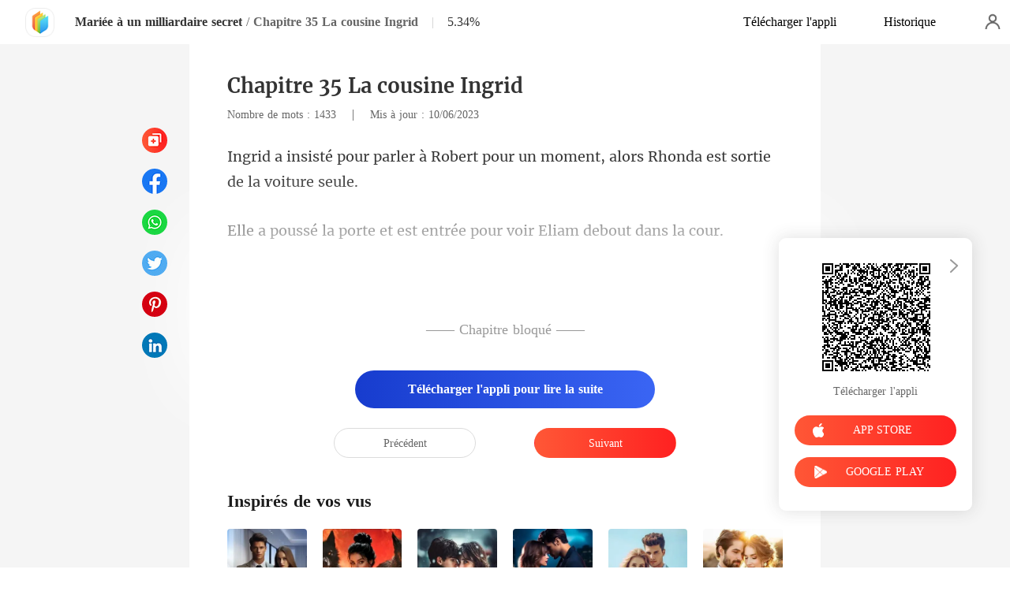

--- FILE ---
content_type: text/html; charset=utf-8
request_url: https://www.kifflire.com/readBook/12358410/524387/Mari%C3%A9e-%C3%A0-un-milliardaire-secret
body_size: 34122
content:
<!doctype html>
<html data-n-head-ssr lang="fr" dir="ltr" data-n-head="%7B%22lang%22:%7B%22ssr%22:%22fr%22%7D,%22dir%22:%7B%22ssr%22:%22ltr%22%7D%7D">
<head prefix="og: http://ogp.me/ns# fb: http://ogp.me/ns/fb#" data-n-head="%7B%22prefix%22:%7B%22ssr%22:%22og:%20http://ogp.me/ns#%20fb:%20http://ogp.me/ns/fb#%22%7D%7D">
    <meta http-equiv="Expires" content="0"/>
    <meta http-equiv="Pragma" content="no-cache"/>
    <meta http-equiv="Cache-control" content="no-cache"/>
    <meta http-equiv="Cache" content="no-cache"/>
    <meta  charset="utf-8"/><meta  name="viewport" content="width=device-width, initial-scale=1.0, maximum-scale=1.0, minimum-scale=1.0, user-scalable=no"/><meta  name="keywords" content=""/><meta  name="description" content="Lisez en ligne le Mariée à un milliardaire secret Chapitre 35 La cousine Ingrid de Rock La porte sur Kifflire, raconte une histoire sur Rhonda Horton et Eliam Sloan : Rhonda était une fille amoureuse jusqu&#x27;à l&#x27;excès. Après que son petit ami de plusieurs années ait perdu son emploi, elle n&#x27;a pas"/><meta  property="og:locale" content="fr_FR"/><meta  property="og:type" content="book"/><meta  property="og:title" content="Mariée à un milliardaire secret Chapitre 35 La cousine Ingrid - Rock La porte - Rhonda Horton et Eliam Sloan - Kifflire"/><meta  property="og:description" content="Lisez en ligne le Mariée à un milliardaire secret Chapitre 35 La cousine Ingrid de Rock La porte sur Kifflire, raconte une histoire sur Rhonda Horton et Eliam Sloan : Rhonda était une fille amoureuse jusqu&#x27;à l&#x27;excès. Après que son petit ami de plusieurs années ait perdu son emploi, elle n&#x27;a pas"/><meta  property="og:url" content="https://www.kifflire.com/readBook/12358410/524387/Mari%C3%A9e-%C3%A0-un-milliardaire-secret"/><meta  property="og:site_name" content="https://www.kifflire.com"/><meta  property="og:image" content="https://cos-frres.cdreader.com/site-410(new)/0/12358/coverbigger.jpg?v=a317781d76e3bfc9dc3355609132b67c"/><meta  property="og:image:alt" content="Mariée à un milliardaire secret"/><meta  property="og:book:author" content="Rock La porte"/><meta  property="og:book:release_date" content="2023-05-24T16:54:08+00:00"/><meta  property="og:book:tag" content="Famille"/><meta  property="og:book:tag" content="Moderne"/><meta  property="og:book:tag" content="Amour feint"/><meta  property="og:book:tag" content="Célébrité"/><meta  property="og:book:tag" content="Noble"/><meta  property="og:book:tag" content="Charmant"/><meta  property="og:book:tag" content="Histoire d&#x27;amour"/><title>Mariée à un milliardaire secret Chapitre 35 La cousine Ingrid - Rock La porte - Rhonda Horton et Eliam Sloan - Kifflire</title><link  rel="icon" type="image/x-icon" href="/favicon.ico"><link  rel="canonical" href="https://www.kifflire.com/readBook/12358410/524387/Mari%C3%A9e-%C3%A0-un-milliardaire-secret"><link  rel="alternate" href="https://m.kifflire.com/readBook/12358410/524387/Mari%C3%A9e-%C3%A0-un-milliardaire-secret" media="only screen and(max-width:640px)"><script  data-hid="gtm-script">if(!window._gtm_init){window._gtm_init=1;(function(w,n,d,m,e,p){w[d]=(w[d]==1||n[d]=='yes'||n[d]==1||n[m]==1||(w[e]&&w[e][p]&&w[e][p]()))?1:0})(window,navigator,'doNotTrack','msDoNotTrack','external','msTrackingProtectionEnabled');(function(w,d,s,l,x,y){w[x]={};w._gtm_inject=function(i){if(w.doNotTrack||w[x][i])return;w[x][i]=1;w[l]=w[l]||[];w[l].push({'gtm.start':new Date().getTime(),event:'gtm.js'});var f=d.getElementsByTagName(s)[0],j=d.createElement(s);j.async=true;j.src='https://www.googletagmanager.com/gtm.js?id='+i;f.parentNode.insertBefore(j,f);}})(window,document,'script','dataLayer','_gtm_ids','_gtm_inject')}</script><script  data-hid="google-tag-manager">!function(e,t,a,n,g){e[n]=e[n]||[],e[n].push({"gtm.start":(new Date).getTime(),event:"gtm.js"});var m=t.getElementsByTagName(a)[0],r=t.createElement(a);r.async=!0,r.src="https://www.googletagmanager.com/gtm.js?id=GTM-N5NTPC4",m.parentNode.insertBefore(r,m)}(window,document,"script","dataLayer")</script><script  data-hid="google-tag-manager-ldjson" type="application/ld+json">{"@context":"https://schema.org","@type":"WebSite","url":"https://www.kifflire.com","potentialAction":[{"@type":"SearchAction","target":"https://www.kifflire.com/searchHistory?keyword={search_term_string}","query-input":"required name=search_term_string"}]}</script><script  data-hid="google-tag-appinfo-ldjson" type="application/ld+json">{"@context":"https://schema.org","@type":"SoftwareApplication","name":"Kifflire","applicationCategory":"EntertainmentApplication","aggregateRating":{"@type":"AggregateRating","ratingValue":4.1,"ratingCount":17878},"offers":{"@type":"Offer","price":0}}</script><script  data-hid="ldjson-chapter-breadcrumb-schema" type="application/ld+json">{"@context":"https://schema.org","@type":"BreadcrumbList","itemListElement":[{"@type":"ListItem","position":1,"name":"Accueil","item":"https://www.kifflire.com"},{"@type":"ListItem","position":2,"name":"Moderne","item":"https://www.kifflire.com/Books/Femme/Moderne"},{"@type":"ListItem","position":3,"name":"Mariée à un milliardaire secret","item":"https://www.kifflire.com/bookDetail/12358410/Moderne/Mariée-à-un-milliardaire-secret"},{"@type":"ListItem","position":4,"name":"Chapitre 35 La cousine Ingrid","item":"https://www.kifflire.com/readBook/12358410/524387/Mariée-à-un-milliardaire-secret"}]}</script><script  data-hid="ldjson-chapter-schema" type="application/ld+json">{"@context":"https://schema.org","@type":["Article","Chapter"],"@id":"https://www.kifflire.com/readBook/12358410/524387/Mariée-à-un-milliardaire-secret","name":"Chapitre 35 La cousine Ingrid","headline":"Chapitre 35 La cousine Ingrid","pageStart":35,"pageEnd":35,"datePublished":"2023-06-10T00:04:00","inLanguage":"fr","author":{"@type":"Person","name":"Rock La porte"},"url":"https://www.kifflire.com/readBook/12358410/524387/Mariée-à-un-milliardaire-secret","isPartOf":{"@id":"https://www.kifflire.com/bookDetail/12358410/Moderne/Mariée-à-un-milliardaire-secret","@type":"Book","author":{"@type":"Person","name":"Rock La porte"},"name":"Mariée à un milliardaire secret","publisher":{"@type":"Organization","name":"Kifflire","url":"https://www.kifflire.com"}}}</script><link rel="preload" href="/_cd/e901ef7.js" as="script"><link rel="preload" href="/_cd/6ae13ae.js" as="script"><link rel="preload" href="/_cd/css/d4d0a47.css" as="style"><link rel="preload" href="/_cd/495d969.js" as="script"><link rel="preload" href="/_cd/css/90cf23b.css" as="style"><link rel="preload" href="/_cd/f5e3704.js" as="script"><link rel="preload" href="/_cd/css/81a8590.css" as="style"><link rel="preload" href="/_cd/c56d02e.js" as="script"><link rel="preload" href="/_cd/dd4f731.js" as="script"><link rel="stylesheet" href="/_cd/css/d4d0a47.css"><link rel="stylesheet" href="/_cd/css/90cf23b.css"><link rel="stylesheet" href="/_cd/css/81a8590.css">
    <meta name="p:domain_verify" content="24323b0e8d340a5c250f0c29f8506daf"/>
    <script>var g_environment={ASPNETCORE_ENVIRONMENT:"pro",langenv:"fr"};!function(o){var e;if("function"==typeof define&&define.amd&&(define(o),e=!0),"object"==typeof exports&&(module.exports=o(),e=!0),!e){var i=window.Cookies,n=window.Cookies=o();n.noConflict=function(){return window.Cookies=i,n}}}((function(){function o(){for(var o=0,e={};o<arguments.length;o++){var i=arguments[o];for(var n in i)e[n]=i[n]}return e}function e(o){return o.replace(/(%[0-9A-Z]{2})+/g,decodeURIComponent)}return function i(n){function t(){}function c(e,i,c){if("undefined"!=typeof document){"number"==typeof(c=o({path:"/"},t.defaults,c)).expires&&(c.expires=new Date(1*new Date+864e5*c.expires)),c.expires=c.expires?c.expires.toUTCString():"";try{var r=JSON.stringify(i);/^[\{\[]/.test(r)&&(i=r)}catch(o){}i=n.write?n.write(i,e):encodeURIComponent(String(i)).replace(/%(23|24|26|2B|3A|3C|3E|3D|2F|3F|40|5B|5D|5E|60|7B|7D|7C)/g,decodeURIComponent),e=encodeURIComponent(String(e)).replace(/%(23|24|26|2B|5E|60|7C)/g,decodeURIComponent).replace(/[\(\)]/g,escape);var a="";for(var s in c)c[s]&&(a+="; "+s,!0!==c[s]&&(a+="="+c[s].split(";")[0]));return document.cookie=e+"="+i+a}}function r(o,i){if("undefined"!=typeof document){for(var t={},c=document.cookie?document.cookie.split("; "):[],r=0;r<c.length;r++){var a=c[r].split("="),s=a.slice(1).join("=");i||'"'!==s.charAt(0)||(s=s.slice(1,-1));try{var d=e(a[0]);if(s=(n.read||n)(s,d)||e(s),i)try{s=JSON.parse(s)}catch(o){}if(t[d]=s,o===d)break}catch(o){}}return o?t[o]:t}}return t.set=c,t.get=function(o){return r(o,!1)},t.getJSON=function(o){return r(o,!0)},t.remove=function(e,i){c(e,"",o(i,{expires:-1}))},t.defaults={},t.withConverter=i,t}((function(){}))})),Cookies.set("env",g_environment.ASPNETCORE_ENVIRONMENT),Cookies.set("lang",g_environment.langenv);var LANG=g_environment.langenv,ENV=g_environment.ASPNETCORE_ENVIRONMENT,ua="",ipad="",isIphone="",isAndroid="",isMobile="",hostList={ft:{pc:"www.cdreader.com",h5:"mob.cdreader.com"},en:{pc:"www.moboreader.com",h5:"m.moboreader.com"},sp:{pc:"www.manobook.com",h5:"m.manobook.com"},pt:{pc:"www.lera.mobi",h5:"m.lera.mobi"},fr:{pc:"www.kifflire.com",h5:"m.kifflire.com"},ru:{pc:"www.litradnovie.com",h5:"m.litradnovie.com"},jp:{pc:"www.soukainovel.com",h5:"m.soukainovel.com"},id:{pc:"www.bakisah.com",h5:"m.bakisah.com"},th:{pc:"www.meghabook.com",h5:"m.meghabook.com"}},FIRST_ZONE=["cdreader.com","moboreader.com","manobook.com","lera.mobi","kifflire.com","litradnovie.com","soukainovel.com","bakisah.com","meghabook.com"];try{if(isIphone=!(ipad=(ua=navigator.userAgent).match(/(iPad).*OS\s([\d_]+)/))&&ua.match(/(iPhone\sOS)\s([\d_]+)/),isAndroid=ua.match(/(Android)\s+([\d.]+)/),isMobile=isIphone||isAndroid,"micromessenger"==window.navigator.userAgent.toLowerCase().match(/MicroMessenger/i)){let o={win:!1,mac:!1},e=navigator.platform;o.win=0==e.indexOf("Win"),o.mac=0==e.indexOf("Mac"),isMobile=!(o.win||o.mac)}if(console.log("window.location.host",isMobile,isMobile?hostList[LANG].h5:hostList[LANG].pc,window.location.host),FIRST_ZONE.includes(window.location.host)){const o=isMobile?hostList[LANG].h5:hostList[LANG].pc,e=window.location.href.replace(window.location.host,o);window.location.href=e}if(isMobile&&-1===window.location.href.indexOf("client_proid")){let o=window.location.href,e=!1;(ENV.includes("dev")||ENV.includes("test")||ENV.includes("stage"))&&(window.location.href.includes("officialwebsitec1pc")&&(e=!0),o=window.location.href.replace("officialwebsitec1pc","officialwebsitec1mobile")),"pro"===ENV&&(window.location.href.includes(hostList[LANG].pc)&&(e=!0),o=window.location.href.replace(hostList[LANG].pc,hostList[LANG].h5)),-1===window.location.host.indexOf("192.168")&&e?window.location.href=o:console.log("url",o)}}catch(o){}var htmlDom=document.getElementsByTagName("html")[0];htmlDom.style.fontSize="100px",document.addEventListener("gesturestart",(function(o){o.preventDefault()}))</script>
</head>
<body >
<noscript  data-hid="gtm-noscript" data-pbody="true"></noscript><div data-server-rendered="true" id="__cd"><div class="loading-page" style="display:none;" data-v-73dd17ae><canvas id="canvas" data-v-73dd17ae></canvas></div><div id="__layout"><div oncopy="return false;" class="index read-container" data-v-19551836><div class="header" data-v-19551836><div class="header-box flex-ac-js" data-v-19551836><div class="left-box flex-ac" data-v-19551836><a href="/" target="_self" class="flex-ac-jc nuxt-link-active" data-v-19551836><img alt="img" src="/_cd/img/logo.5984071.png" class="logoImg" data-v-19551836></a> <a target="_blank" href="/bookDetail/12358410/Moderne/Mari%C3%A9e-%C3%A0-un-milliardaire-secret" class="bookName underline ellipsis" data-v-19551836>Mariée à un milliardaire secret</a> <span data-v-19551836> / </span> <span class="bookChapter ellipsis" data-v-19551836>Chapitre 35 La cousine Ingrid</span> <span class="bookPercent-line" data-v-19551836>|</span> <span class="bookPercent" data-v-19551836>5.34%</span></div> <div class="right-box flex-ac" data-v-19551836><div class="header-item ellipsis" data-v-19551836>Télécharger l'appli</div> <div class="header-item ellipsis" data-v-19551836>
          Historique
        </div> <div class="user-box" data-v-19551836></div></div></div></div> <div style="height: 0.56rem" data-v-19551836></div> <!----> <div class="chapter" data-v-19551836><!----> <style data-v-19551836>
      p.rUXBA::before{content: attr(a6EQG)} p.rUXBA::after{content: attr(r8BkY)} p.NMgmu::before{content: attr(qGp4T)} p.NMgmu::after{content: attr(SGOcy)} p.em7wD::before{content: attr(IizX2)} p.em7wD::after{content: attr(VR3kg)} p.w4Ua2::before{content: attr(HcnXa)} p.w4Ua2::after{content: attr(MsY1q)} p.EsRqa::before{content: attr(PG0am)} p.EsRqa::after{content: attr(qC2re)} p.IXsAJ::before{content: attr(BPxDf)} p.IXsAJ::after{content: attr(B7eGR)} 
    </style> <div class="chapter-msg lock-chapter" data-v-19551836><h2 class="chapter-name" data-v-19551836>Chapitre 35 La cousine Ingrid</h2> <div data-v-19551836><span class="chapter-word" data-v-19551836>Nombre de mots : 1433 </span>
           |   
        <span class="chapter-time" data-v-19551836>Mis à jour : 10/06/2023</span></div> <div class="chapter-content lock-chapter" data-v-19551836><div data-v-19551836><p r8BkY=" est sortie de la voiture seule. " a6EQG="Ingrid a insisté pour parler à Ro" class="p_sj rUXBA">bert pour un moment, alors Rhonda</p><p krhA7="" PQEnX="" class="p_sj FXYpE"></p><p qGp4T="Elle a poussé la porte e" SGOcy="liam debout dans la cour. " class="p_sj NMgmu">t est entrée pour voir E</p><p bHxYt="" VV4kS="" class="p_sj s1RNb"></p><p IizX2="« Tu n'as " VR3kg=" dormi ? »" class="p_sj em7wD">pas encore</p><p aN8Qt="" rXEsT="" class="p_sj kOC64"></p><p HcnXa="« J'ai quelque chose à " MsY1q="avec un visage sombre. " class="p_sj w4Ua2">te dire », a dit Eliam </p><p CKKkF="" TGrDN="" class="p_sj ARyye"></p><p PG0am="« Je " qC2re="ute ! »" class="p_sj EsRqa">t'éco</p><p xZzzl="" vA5QN="" class="p_sj tBRkZ"></p><p B7eGR="re partira en Al" BPxDf="« Le mois proc" class="p_sj IXsAJ">hain, grand-pè</p></div></div> <!----> <div class="lock-content" data-v-19551836><!----> <!----> <div class="lock-title" data-v-19551836>
          —— Chapitre bloqué ——
        </div> <div class="lock-btn notLogin flex-ac-jc" data-v-19551836><div class="get-more" style="padding-top: 0" data-v-19551836>
            Télécharger l'appli pour lire la suite
          </div></div></div> <!----> <div class="flex-ac-jc" style="margin-top: 0.5rem" data-v-19551836><a href="/readBook/12358410/524354/Mari%C3%A9e-%C3%A0-un-milliardaire-secret" class="chapter-btn active" data-v-19551836>
          Précédent
        </a> <div class="interval" data-v-19551836></div> <a href="/readBook/12358410/524391/Mari%C3%A9e-%C3%A0-un-milliardaire-secret" class="chapter-btn active-btn" data-v-19551836>
          Suivant
        </a></div> <div class="like-box" data-v-19551836><h2 class="like-title" data-v-19551836>Inspirés de vos vus</h2> <div class="like-items flex" data-v-19551836><div class="like-item" data-v-19551836><a href="/bookDetail/28853410/Romance/Ch%C3%A9rie-Aime-moi-Une-Fois-de-Plus" data-v-19551836><div class="lazy-image book-img imgHover" data-v-7919aefc data-v-19551836><img src="https://cos-frres.cdreader.com/site-410(new)/0/28853/coverbig.jpg?v=594e7f142fc595fabf5e652fffc3652b" alt="Chérie, Aime-moi Une Fois de Plus" class="real-image" data-v-7919aefc> <div data-v-7919aefc></div></div> <h3 class="i-title ellipsis--l2" data-v-19551836>Chérie, Aime-moi Une Fois de Plus</h3></a> <a target="_blank" href="/author/Anna-Shannel-Lin-199677198" class="i-classify" data-v-19551836>Anna Shannel Lin</a></div><div class="like-item" data-v-19551836><a href="/bookDetail/28211410/Loup-garou/Ma-s%C5%93ur-ma-vol%C3%A9-mon-compagnon-et-je-lai-laiss%C3%A9-faire" data-v-19551836><div class="lazy-image book-img imgHover" data-v-7919aefc data-v-19551836><img src="https://cos-frres.cdreader.com/site-410(new)/0/28211/coverbig.jpg?v=9cc1530592cb07c223152b07b3c99453" alt="Ma sœur m'a volé mon compagnon, et je l'ai laissé faire" class="real-image" data-v-7919aefc> <div data-v-7919aefc></div></div> <h3 class="i-title ellipsis--l2" data-v-19551836>Ma sœur m'a volé mon compagnon, et je l'ai laissé faire</h3></a> <a target="_blank" href="/author/PageProfit-Studio-158578440" class="i-classify" data-v-19551836>PageProfit Studio</a></div><div class="like-item" data-v-19551836><a href="/bookDetail/27949410/Moderne/Prisonni%C3%A8re-de-Ses-Bras" data-v-19551836><div class="lazy-image book-img imgHover" data-v-7919aefc data-v-19551836><img src="https://cos-frres.cdreader.com/site-410(new)/0/27949/coverbig.jpg?v=f6adf6c1092db549b1b5a8e45856a19c" alt="Prisonnière de Ses Bras" class="real-image" data-v-7919aefc> <div data-v-7919aefc></div></div> <h3 class="i-title ellipsis--l2" data-v-19551836>Prisonnière de Ses Bras</h3></a> <a target="_blank" href="/author/Priority-183023041" class="i-classify" data-v-19551836>Priority</a></div><div class="like-item" data-v-19551836><a href="/bookDetail/23358410/Moderne/Ex-mari-je-ne-taime-plus" data-v-19551836><div class="lazy-image book-img imgHover" data-v-7919aefc data-v-19551836><img src="https://cos-frres.cdreader.com/site-410(new)/0/23358/coverbig.jpg?v=3b6f80c8040f4cec4a9fb71b698960a3" alt="Ex-mari, je ne t'aime plus" class="real-image" data-v-7919aefc> <div data-v-7919aefc></div></div> <h3 class="i-title ellipsis--l2" data-v-19551836>Ex-mari, je ne t'aime plus</h3></a> <a target="_blank" href="/author/Galax-Sea-133428567" class="i-classify" data-v-19551836>Galax Sea</a></div><div class="like-item" data-v-19551836><a href="/bookDetail/19382410/Moderne/L%C3%A9pouse-en-fuite-du-PDG" data-v-19551836><div class="lazy-image book-img imgHover" data-v-7919aefc data-v-19551836><img src="https://cos-frres.cdreader.com/site-410(new)/0/19382/coverbig.jpg?v=e614f75d8b39a6072938ef8dcefa0da8" alt="L'épouse en fuite du PDG" class="real-image" data-v-7919aefc> <div data-v-7919aefc></div></div> <h3 class="i-title ellipsis--l2" data-v-19551836>L'épouse en fuite du PDG</h3></a> <a target="_blank" href="/author/Marshall-42323696" class="i-classify" data-v-19551836>Marshall</a></div><div class="like-item" data-v-19551836><a href="/bookDetail/29015410/Moderne/Une-fois-divorc%C3%A9e-elle-rayonne-d%C3%A9sormais" data-v-19551836><div class="lazy-image book-img imgHover" data-v-7919aefc data-v-19551836><img src="https://cos-frres.cdreader.com/site-410(new)/0/29015/coverbig.jpg?v=df56da71b772cbff31501e135811c793" alt="Une fois divorcée, elle rayonne désormais" class="real-image" data-v-7919aefc> <div data-v-7919aefc></div></div> <h3 class="i-title ellipsis--l2" data-v-19551836>Une fois divorcée, elle rayonne désormais</h3></a> <a target="_blank" href="/author/Ashton-Wilde-42323696" class="i-classify" data-v-19551836>Ashton Wilde</a></div></div></div></div></div> <div class="catalog" data-v-19551836><div class="catalogLoading flex-ac-jc" data-v-19551836><!----></div> <div class="catalog-header" data-v-19551836><img alt="img" src="[data-uri]" class="catalog-close" data-v-19551836> <h3 class="catalog-title" data-v-19551836>
        Table des matières
      </h3></div> <div class="catalog-list" data-v-19551836><a href="/readBook/12358410/516058/Mari%C3%A9e-%C3%A0-un-milliardaire-secret" class="catalog-item" data-v-19551836>
         Chapitre 1 Découverte inattendue
        <!----></a><a href="/readBook/12358410/516132/Mari%C3%A9e-%C3%A0-un-milliardaire-secret" class="catalog-item" data-v-19551836>
        Chapitre 2 Mariage de convenance
        <!----></a><a href="/readBook/12358410/516188/Mari%C3%A9e-%C3%A0-un-milliardaire-secret" class="catalog-item" data-v-19551836>
        Chapitre 3 L'emménagement
        <!----></a><a href="/readBook/12358410/516228/Mari%C3%A9e-%C3%A0-un-milliardaire-secret" class="catalog-item" data-v-19551836>
        Chapitre 4 Les clauses de l'accord
        <!----></a><a href="/readBook/12358410/516249/Mari%C3%A9e-%C3%A0-un-milliardaire-secret" class="catalog-item" data-v-19551836>
        Chapitre 5 La ruse de la servente
        <!----></a><a href="/readBook/12358410/516347/Mari%C3%A9e-%C3%A0-un-milliardaire-secret" class="catalog-item" data-v-19551836>
        Chapitre 6 Santino engagé à Sloan Corp.
        <div class="lock-img" data-v-19551836></div></a><a href="/readBook/12358410/516779/Mari%C3%A9e-%C3%A0-un-milliardaire-secret" class="catalog-item" data-v-19551836>
        Chapitre 7 Des nouilles pour le dîner
        <div class="lock-img" data-v-19551836></div></a><a href="/readBook/12358410/516822/Mari%C3%A9e-%C3%A0-un-milliardaire-secret" class="catalog-item" data-v-19551836>
        Chapitre 8 À la recherche de Santino
        <div class="lock-img" data-v-19551836></div></a><a href="/readBook/12358410/517080/Mari%C3%A9e-%C3%A0-un-milliardaire-secret" class="catalog-item" data-v-19551836>
        Chapitre 9 Le subterfuge de Santino
        <div class="lock-img" data-v-19551836></div></a><a href="/readBook/12358410/517168/Mari%C3%A9e-%C3%A0-un-milliardaire-secret" class="catalog-item" data-v-19551836>
        Chapitre 10 Le passé de Robert
        <div class="lock-img" data-v-19551836></div></a><a href="/readBook/12358410/518423/Mari%C3%A9e-%C3%A0-un-milliardaire-secret" class="catalog-item" data-v-19551836>
        Chapitre 11 La rencontre au commissariat de police
        <div class="lock-img" data-v-19551836></div></a><a href="/readBook/12358410/518458/Mari%C3%A9e-%C3%A0-un-milliardaire-secret" class="catalog-item" data-v-19551836>
        Chapitre 12 Vénérer ses parents
        <div class="lock-img" data-v-19551836></div></a><a href="/readBook/12358410/518587/Mari%C3%A9e-%C3%A0-un-milliardaire-secret" class="catalog-item" data-v-19551836>
        Chapitre 13 Blessé
        <div class="lock-img" data-v-19551836></div></a><a href="/readBook/12358410/518691/Mari%C3%A9e-%C3%A0-un-milliardaire-secret" class="catalog-item" data-v-19551836>
        Chapitre 14 L'anniversaire
        <div class="lock-img" data-v-19551836></div></a><a href="/readBook/12358410/518882/Mari%C3%A9e-%C3%A0-un-milliardaire-secret" class="catalog-item" data-v-19551836>
         Chapitre 15 Tu essaies de me séduire  
        <div class="lock-img" data-v-19551836></div></a><a href="/readBook/12358410/519068/Mari%C3%A9e-%C3%A0-un-milliardaire-secret" class="catalog-item" data-v-19551836>
        Chapitre 16 Croiser son ex au centre commercial
        <div class="lock-img" data-v-19551836></div></a><a href="/readBook/12358410/519094/Mari%C3%A9e-%C3%A0-un-milliardaire-secret" class="catalog-item" data-v-19551836>
        Chapitre 17 La collision arrière
        <div class="lock-img" data-v-19551836></div></a><a href="/readBook/12358410/519139/Mari%C3%A9e-%C3%A0-un-milliardaire-secret" class="catalog-item" data-v-19551836>
        Chapitre 18 Augmenter le salaire
        <div class="lock-img" data-v-19551836></div></a><a href="/readBook/12358410/519154/Mari%C3%A9e-%C3%A0-un-milliardaire-secret" class="catalog-item" data-v-19551836>
        Chapitre 19 La photo
        <div class="lock-img" data-v-19551836></div></a><a href="/readBook/12358410/519235/Mari%C3%A9e-%C3%A0-un-milliardaire-secret" class="catalog-item" data-v-19551836>
         Chapitre 20 Où es-tu passée  
        <div class="lock-img" data-v-19551836></div></a><a href="/readBook/12358410/519257/Mari%C3%A9e-%C3%A0-un-milliardaire-secret" class="catalog-item" data-v-19551836>
        Chapitre 21 La marque de rouge à lèvres sur le col
        <div class="lock-img" data-v-19551836></div></a><a href="/readBook/12358410/519328/Mari%C3%A9e-%C3%A0-un-milliardaire-secret" class="catalog-item" data-v-19551836>
        Chapitre 22 Dr. Coyle appelle
        <div class="lock-img" data-v-19551836></div></a><a href="/readBook/12358410/519379/Mari%C3%A9e-%C3%A0-un-milliardaire-secret" class="catalog-item" data-v-19551836>
        Chapitre 23 Le plan de Cristina
        <div class="lock-img" data-v-19551836></div></a><a href="/readBook/12358410/519505/Mari%C3%A9e-%C3%A0-un-milliardaire-secret" class="catalog-item" data-v-19551836>
        Chapitre 24 Appeler la police
        <div class="lock-img" data-v-19551836></div></a><a href="/readBook/12358410/519722/Mari%C3%A9e-%C3%A0-un-milliardaire-secret" class="catalog-item" data-v-19551836>
        Chapitre 25 Nouvelle collision arrière
        <div class="lock-img" data-v-19551836></div></a><a href="/readBook/12358410/519738/Mari%C3%A9e-%C3%A0-un-milliardaire-secret" class="catalog-item" data-v-19551836>
        Chapitre 26 Une ancienne voisine
        <div class="lock-img" data-v-19551836></div></a><a href="/readBook/12358410/519939/Mari%C3%A9e-%C3%A0-un-milliardaire-secret" class="catalog-item" data-v-19551836>
        Chapitre 27 Des preuves irréfutables
        <div class="lock-img" data-v-19551836></div></a><a href="/readBook/12358410/520023/Mari%C3%A9e-%C3%A0-un-milliardaire-secret" class="catalog-item" data-v-19551836>
        Chapitre 28 La vérité s'est fait jour
        <div class="lock-img" data-v-19551836></div></a><a href="/readBook/12358410/520099/Mari%C3%A9e-%C3%A0-un-milliardaire-secret" class="catalog-item" data-v-19551836>
        Chapitre 29 Le retour de la tante d'Eliam
        <div class="lock-img" data-v-19551836></div></a><a href="/readBook/12358410/520181/Mari%C3%A9e-%C3%A0-un-milliardaire-secret" class="catalog-item" data-v-19551836>
        Chapitre 30 Semer la discorde
        <div class="lock-img" data-v-19551836></div></a><a href="/readBook/12358410/523086/Mari%C3%A9e-%C3%A0-un-milliardaire-secret" class="catalog-item" data-v-19551836>
        Chapitre 31 Participer à la première audition
        <div class="lock-img" data-v-19551836></div></a><a href="/readBook/12358410/524257/Mari%C3%A9e-%C3%A0-un-milliardaire-secret" class="catalog-item" data-v-19551836>
        Chapitre 32 Un cadeau pour lui
        <div class="lock-img" data-v-19551836></div></a><a href="/readBook/12358410/524304/Mari%C3%A9e-%C3%A0-un-milliardaire-secret" class="catalog-item" data-v-19551836>
        Chapitre 33 Faisons un marché
        <div class="lock-img" data-v-19551836></div></a><a href="/readBook/12358410/524354/Mari%C3%A9e-%C3%A0-un-milliardaire-secret" class="catalog-item" data-v-19551836>
        Chapitre 34 Tu es génial !
        <div class="lock-img" data-v-19551836></div></a><a href="/readBook/12358410/524387/Mari%C3%A9e-%C3%A0-un-milliardaire-secret" class="catalog-item active" data-v-19551836>
        Chapitre 35 La cousine Ingrid
        <div class="lock-img" data-v-19551836></div></a><a href="/readBook/12358410/524391/Mari%C3%A9e-%C3%A0-un-milliardaire-secret" class="catalog-item" data-v-19551836>
        Chapitre 36 Partir à l'étranger avec Richard
        <div class="lock-img" data-v-19551836></div></a><a href="/readBook/12358410/524439/Mari%C3%A9e-%C3%A0-un-milliardaire-secret" class="catalog-item" data-v-19551836>
        Chapitre 37 Le vaillant héros
        <div class="lock-img" data-v-19551836></div></a><a href="/readBook/12358410/524447/Mari%C3%A9e-%C3%A0-un-milliardaire-secret" class="catalog-item" data-v-19551836>
        Chapitre 38 La fièvre
        <div class="lock-img" data-v-19551836></div></a><a href="/readBook/12358410/524465/Mari%C3%A9e-%C3%A0-un-milliardaire-secret" class="catalog-item" data-v-19551836>
        Chapitre 39 Les ennuis causés par un bouquet de roses
        <div class="lock-img" data-v-19551836></div></a><a href="/readBook/12358410/524477/Mari%C3%A9e-%C3%A0-un-milliardaire-secret" class="catalog-item" data-v-19551836>
        Chapitre 40 Le sondage
        <div class="lock-img" data-v-19551836></div></a><a href="/readBook/12358410/524482/Mari%C3%A9e-%C3%A0-un-milliardaire-secret" class="catalog-item" data-v-19551836>
        Chapitre 41 Sacrifier cette opportunité pour Diana
        <div class="lock-img" data-v-19551836></div></a><a href="/readBook/12358410/524495/Mari%C3%A9e-%C3%A0-un-milliardaire-secret" class="catalog-item" data-v-19551836>
        Chapitre 42 Rhonda s'est fâchée
        <div class="lock-img" data-v-19551836></div></a><a href="/readBook/12358410/524500/Mari%C3%A9e-%C3%A0-un-milliardaire-secret" class="catalog-item" data-v-19551836>
        Chapitre 43 La ruse d'Eliam
        <div class="lock-img" data-v-19551836></div></a><a href="/readBook/12358410/524526/Mari%C3%A9e-%C3%A0-un-milliardaire-secret" class="catalog-item" data-v-19551836>
        Chapitre 44 La querelle du père et du fils
        <div class="lock-img" data-v-19551836></div></a><a href="/readBook/12358410/524529/Mari%C3%A9e-%C3%A0-un-milliardaire-secret" class="catalog-item" data-v-19551836>
        Chapitre 45 Émerveiller tout le monde
        <div class="lock-img" data-v-19551836></div></a><a href="/readBook/12358410/524596/Mari%C3%A9e-%C3%A0-un-milliardaire-secret" class="catalog-item" data-v-19551836>
        Chapitre 46 Ambassadrice de la marque
        <div class="lock-img" data-v-19551836></div></a><a href="/readBook/12358410/527412/Mari%C3%A9e-%C3%A0-un-milliardaire-secret" class="catalog-item" data-v-19551836>
        Chapitre 47 Giulio
        <div class="lock-img" data-v-19551836></div></a><a href="/readBook/12358410/527440/Mari%C3%A9e-%C3%A0-un-milliardaire-secret" class="catalog-item" data-v-19551836>
        Chapitre 48 Droguée
        <div class="lock-img" data-v-19551836></div></a><a href="/readBook/12358410/527506/Mari%C3%A9e-%C3%A0-un-milliardaire-secret" class="catalog-item" data-v-19551836>
        Chapitre 49 La rencontre inattendue avec Santino
        <div class="lock-img" data-v-19551836></div></a><a href="/readBook/12358410/527578/Mari%C3%A9e-%C3%A0-un-milliardaire-secret" class="catalog-item" data-v-19551836>
         Chapitre 50 Acceptera-t-il Diana  
        <div class="lock-img" data-v-19551836></div></a><a href="/readBook/12358410/527622/Mari%C3%A9e-%C3%A0-un-milliardaire-secret" class="catalog-item" data-v-19551836>
        Chapitre 51 Visite chez Nora
        <div class="lock-img" data-v-19551836></div></a><a href="/readBook/12358410/527638/Mari%C3%A9e-%C3%A0-un-milliardaire-secret" class="catalog-item" data-v-19551836>
        Chapitre 52 La famille de Rhonda
        <div class="lock-img" data-v-19551836></div></a><a href="/readBook/12358410/527962/Mari%C3%A9e-%C3%A0-un-milliardaire-secret" class="catalog-item" data-v-19551836>
        Chapitre 53 Il est grièvement blessé
        <div class="lock-img" data-v-19551836></div></a><a href="/readBook/12358410/527970/Mari%C3%A9e-%C3%A0-un-milliardaire-secret" class="catalog-item" data-v-19551836>
        Chapitre 54 Le mensonge d'Eliam
        <div class="lock-img" data-v-19551836></div></a><a href="/readBook/12358410/528323/Mari%C3%A9e-%C3%A0-un-milliardaire-secret" class="catalog-item" data-v-19551836>
        Chapitre 55 Trouver les suspects
        <div class="lock-img" data-v-19551836></div></a><a href="/readBook/12358410/528371/Mari%C3%A9e-%C3%A0-un-milliardaire-secret" class="catalog-item" data-v-19551836>
        Chapitre 56 La rencontre au bar
        <div class="lock-img" data-v-19551836></div></a><a href="/readBook/12358410/528441/Mari%C3%A9e-%C3%A0-un-milliardaire-secret" class="catalog-item" data-v-19551836>
        Chapitre 57 Messages de Sloiam
        <div class="lock-img" data-v-19551836></div></a><a href="/readBook/12358410/528474/Mari%C3%A9e-%C3%A0-un-milliardaire-secret" class="catalog-item" data-v-19551836>
        Chapitre 58 La Tess insolente
        <div class="lock-img" data-v-19551836></div></a><a href="/readBook/12358410/528518/Mari%C3%A9e-%C3%A0-un-milliardaire-secret" class="catalog-item" data-v-19551836>
        Chapitre 59 La provocation de Tess
        <div class="lock-img" data-v-19551836></div></a><a href="/readBook/12358410/528541/Mari%C3%A9e-%C3%A0-un-milliardaire-secret" class="catalog-item" data-v-19551836>
        Chapitre 60 L'accident pendant le tournage
        <div class="lock-img" data-v-19551836></div></a><a href="/readBook/12358410/528563/Mari%C3%A9e-%C3%A0-un-milliardaire-secret" class="catalog-item" data-v-19551836>
        Chapitre 61 La ruse de Diana
        <div class="lock-img" data-v-19551836></div></a><a href="/readBook/12358410/528574/Mari%C3%A9e-%C3%A0-un-milliardaire-secret" class="catalog-item" data-v-19551836>
        Chapitre 62 Une surprise inattendue
        <div class="lock-img" data-v-19551836></div></a><a href="/readBook/12358410/528945/Mari%C3%A9e-%C3%A0-un-milliardaire-secret" class="catalog-item" data-v-19551836>
        Chapitre 63 Rends-le-moi
        <div class="lock-img" data-v-19551836></div></a><a href="/readBook/12358410/528958/Mari%C3%A9e-%C3%A0-un-milliardaire-secret" class="catalog-item" data-v-19551836>
        Chapitre 64 Leonard a disparu
        <div class="lock-img" data-v-19551836></div></a><a href="/readBook/12358410/529020/Mari%C3%A9e-%C3%A0-un-milliardaire-secret" class="catalog-item" data-v-19551836>
        Chapitre 65 L'étreinte d'Eliam
        <div class="lock-img" data-v-19551836></div></a><a href="/readBook/12358410/529079/Mari%C3%A9e-%C3%A0-un-milliardaire-secret" class="catalog-item" data-v-19551836>
        Chapitre 66 Richard a été hospitalisé
        <div class="lock-img" data-v-19551836></div></a><a href="/readBook/12358410/529101/Mari%C3%A9e-%C3%A0-un-milliardaire-secret" class="catalog-item" data-v-19551836>
        Chapitre 67 Malade et capricieux
        <div class="lock-img" data-v-19551836></div></a><a href="/readBook/12358410/529135/Mari%C3%A9e-%C3%A0-un-milliardaire-secret" class="catalog-item" data-v-19551836>
         Chapitre 68 Accepterais-tu de l'épouser  
        <div class="lock-img" data-v-19551836></div></a><a href="/readBook/12358410/529198/Mari%C3%A9e-%C3%A0-un-milliardaire-secret" class="catalog-item" data-v-19551836>
        Chapitre 69 Contacter l'avocat
        <div class="lock-img" data-v-19551836></div></a><a href="/readBook/12358410/529267/Mari%C3%A9e-%C3%A0-un-milliardaire-secret" class="catalog-item" data-v-19551836>
         Chapitre 70 Connais-tu l'homme avec lui  
        <div class="lock-img" data-v-19551836></div></a><a href="/readBook/12358410/529327/Mari%C3%A9e-%C3%A0-un-milliardaire-secret" class="catalog-item" data-v-19551836>
        Chapitre 71 La puce de Diana
        <div class="lock-img" data-v-19551836></div></a><a href="/readBook/12358410/529428/Mari%C3%A9e-%C3%A0-un-milliardaire-secret" class="catalog-item" data-v-19551836>
        Chapitre 72 La dispute
        <div class="lock-img" data-v-19551836></div></a><a href="/readBook/12358410/529761/Mari%C3%A9e-%C3%A0-un-milliardaire-secret" class="catalog-item" data-v-19551836>
        Chapitre 73 Révéler sa véritable nature
        <div class="lock-img" data-v-19551836></div></a><a href="/readBook/12358410/529831/Mari%C3%A9e-%C3%A0-un-milliardaire-secret" class="catalog-item" data-v-19551836>
         Chapitre 74 Chapter 74 Es-tu devenue folle  
        <div class="lock-img" data-v-19551836></div></a><a href="/readBook/12358410/529862/Mari%C3%A9e-%C3%A0-un-milliardaire-secret" class="catalog-item" data-v-19551836>
        Chapitre 75 La vérité
        <div class="lock-img" data-v-19551836></div></a><a href="/readBook/12358410/529946/Mari%C3%A9e-%C3%A0-un-milliardaire-secret" class="catalog-item" data-v-19551836>
        Chapitre 76 Mais j'ai faim
        <div class="lock-img" data-v-19551836></div></a><a href="/readBook/12358410/529956/Mari%C3%A9e-%C3%A0-un-milliardaire-secret" class="catalog-item" data-v-19551836>
        Chapitre 77 Le duel verbal
        <div class="lock-img" data-v-19551836></div></a><a href="/readBook/12358410/529988/Mari%C3%A9e-%C3%A0-un-milliardaire-secret" class="catalog-item" data-v-19551836>
        Chapitre 78 Je n'avais pas d'autre choix
        <div class="lock-img" data-v-19551836></div></a><a href="/readBook/12358410/530042/Mari%C3%A9e-%C3%A0-un-milliardaire-secret" class="catalog-item" data-v-19551836>
        Chapitre 79 Refus de médiation
        <div class="lock-img" data-v-19551836></div></a><a href="/readBook/12358410/530081/Mari%C3%A9e-%C3%A0-un-milliardaire-secret" class="catalog-item" data-v-19551836>
        Chapitre 80 Je suis tombé amoureux de toi
        <div class="lock-img" data-v-19551836></div></a><a href="/readBook/12358410/530092/Mari%C3%A9e-%C3%A0-un-milliardaire-secret" class="catalog-item" data-v-19551836>
        Chapitre 81 Les rumeurs
        <div class="lock-img" data-v-19551836></div></a><a href="/readBook/12358410/530147/Mari%C3%A9e-%C3%A0-un-milliardaire-secret" class="catalog-item" data-v-19551836>
        Chapitre 82 Tant que ça te fait plaisir
        <div class="lock-img" data-v-19551836></div></a><a href="/readBook/12358410/530536/Mari%C3%A9e-%C3%A0-un-milliardaire-secret" class="catalog-item" data-v-19551836>
        Chapitre 83 L'avis de licenciement
        <div class="lock-img" data-v-19551836></div></a><a href="/readBook/12358410/530802/Mari%C3%A9e-%C3%A0-un-milliardaire-secret" class="catalog-item" data-v-19551836>
        Chapitre 84 Surpris en plein acte
        <div class="lock-img" data-v-19551836></div></a><a href="/readBook/12358410/530847/Mari%C3%A9e-%C3%A0-un-milliardaire-secret" class="catalog-item" data-v-19551836>
        Chapitre 85 Révélations inattendues
        <div class="lock-img" data-v-19551836></div></a><a href="/readBook/12358410/531167/Mari%C3%A9e-%C3%A0-un-milliardaire-secret" class="catalog-item" data-v-19551836>
        Chapitre 86 Je veux te parler seul à seul
        <div class="lock-img" data-v-19551836></div></a><a href="/readBook/12358410/531191/Mari%C3%A9e-%C3%A0-un-milliardaire-secret" class="catalog-item" data-v-19551836>
        Chapitre 87 Raccompagner Diana chez elle
        <div class="lock-img" data-v-19551836></div></a><a href="/readBook/12358410/531198/Mari%C3%A9e-%C3%A0-un-milliardaire-secret" class="catalog-item" data-v-19551836>
        Chapitre 88 Le retour à son poste
        <div class="lock-img" data-v-19551836></div></a><a href="/readBook/12358410/531257/Mari%C3%A9e-%C3%A0-un-milliardaire-secret" class="catalog-item" data-v-19551836>
        Chapitre 89 Rencontrer par hasard Steven
        <div class="lock-img" data-v-19551836></div></a><a href="/readBook/12358410/531263/Mari%C3%A9e-%C3%A0-un-milliardaire-secret" class="catalog-item" data-v-19551836>
        Chapitre 90 À l'orphelinat
        <div class="lock-img" data-v-19551836></div></a><a href="/readBook/12358410/531328/Mari%C3%A9e-%C3%A0-un-milliardaire-secret" class="catalog-item" data-v-19551836>
        Chapitre 91 Le dîner perturbé
        <div class="lock-img" data-v-19551836></div></a><a href="/readBook/12358410/531399/Mari%C3%A9e-%C3%A0-un-milliardaire-secret" class="catalog-item" data-v-19551836>
        Chapitre 92 Se ridiculiser
        <div class="lock-img" data-v-19551836></div></a><a href="/readBook/12358410/531468/Mari%C3%A9e-%C3%A0-un-milliardaire-secret" class="catalog-item" data-v-19551836>
        Chapitre 93 S'absenter pour affaires
        <div class="lock-img" data-v-19551836></div></a><a href="/readBook/12358410/531490/Mari%C3%A9e-%C3%A0-un-milliardaire-secret" class="catalog-item" data-v-19551836>
        Chapitre 94 Oncle et tante
        <div class="lock-img" data-v-19551836></div></a><a href="/readBook/12358410/531507/Mari%C3%A9e-%C3%A0-un-milliardaire-secret" class="catalog-item" data-v-19551836>
        Chapitre 95 Choisir un cimetière
        <div class="lock-img" data-v-19551836></div></a><a href="/readBook/12358410/532582/Mari%C3%A9e-%C3%A0-un-milliardaire-secret" class="catalog-item" data-v-19551836>
        Chapitre 96 Banquet de remerciement
        <div class="lock-img" data-v-19551836></div></a><a href="/readBook/12358410/532646/Mari%C3%A9e-%C3%A0-un-milliardaire-secret" class="catalog-item" data-v-19551836>
        Chapitre 97 Mme Coyle
        <div class="lock-img" data-v-19551836></div></a><a href="/readBook/12358410/532730/Mari%C3%A9e-%C3%A0-un-milliardaire-secret" class="catalog-item" data-v-19551836>
        Chapitre 98 La démission de Fiona
        <div class="lock-img" data-v-19551836></div></a><a href="/readBook/12358410/532833/Mari%C3%A9e-%C3%A0-un-milliardaire-secret" class="catalog-item" data-v-19551836>
        Chapitre 99 La plainte
        <div class="lock-img" data-v-19551836></div></a><a href="/readBook/12358410/532880/Mari%C3%A9e-%C3%A0-un-milliardaire-secret" class="catalog-item" data-v-19551836>
        Chapitre 100 Partager le même malheur
        <div class="lock-img" data-v-19551836></div></a> <div style="height: 0.72rem" data-v-19551836></div></div> <div class="catalog-page" data-v-19551836><img alt="img" src="/_cd/img/left.497baff.png" class="next left" data-v-19551836> <div data-v-19551836><input type="text" value="1" class="pageNum" data-v-19551836>  /  7
      </div> <img alt="img" src="[data-uri]" class="prev right" data-v-19551836></div></div> <div class="slider-bar" data-v-19551836><a href="/readBook/12358410/524354/Mari%C3%A9e-%C3%A0-un-milliardaire-secret" class="slider-item flex-ac-jc" data-v-19551836><span class="slider-item-top" data-v-19551836></span></a> <div class="slider-item flex-ac-jc" data-v-19551836><span class="slider-item-catalog" data-v-19551836></span></div> <a href="/readBook/12358410/524391/Mari%C3%A9e-%C3%A0-un-milliardaire-secret" class="slider-item flex-ac-jc" data-v-19551836><span class="slider-item-bottom" data-v-19551836></span></a></div> <div class="download" style="right:48px;" data-v-36432a60 data-v-19551836><img src="[data-uri]" alt class="QRCode" data-v-36432a60> <div class="download-txt" data-v-36432a60>Télécharger l'appli</div> <div class="apple-btn btn isClick" data-v-36432a60><img src="[data-uri]" alt="icon" data-v-36432a60> <span data-v-36432a60>APP STORE</span></div> <div class="google-btn btn isClick" data-v-36432a60><img src="/_cd/img/google.469ce25.png" alt="icon" data-v-36432a60> <span data-v-36432a60>GOOGLE PLAY</span></div> <img src="[data-uri]" class="closeIcon" data-v-36432a60></div> <div class="pageLoading flex-ac-jc" style="display:none;" data-v-19551836><!----></div></div></div></div><script>window.__CD__=(function(a,b,c,d,e,f,g,h,i,j,k,l,m,n,o,p,q,r,s,t,u,v,w,x,y,z,A,B,C,D,E,F,G,H,I,J,K,L,M,N,O,P,Q,R,S,T,U,V,W,X,Y,Z,_,$,aa,ab,ac,ad,ae,af,ag,ah,ai,aj,ak,al,am,an,ao,ap,aq,ar,as,at,au,av,aw,ax,ay,az,aA,aB,aC,aD,aE,aF,aG,aH,aI,aJ,aK,aL,aM,aN,aO,aP,aQ,aR,aS,aT,aU,aV,aW,aX,aY,aZ,a_,a$,ba,bb,bc,bd,be,bf,bg,bh,bi,bj,bk,bl,bm,bn,bo,bp,bq,br,bs,bt,bu,bv,bw,bx,by,bz,bA,bB,bC,bD,bE,bF,bG,bH,bI,bJ,bK,bL,bM,bN,bO,bP,bQ,bR,bS,bT,bU,bV,bW,bX,bY,bZ,b_,b$,ca,cb,cc,cd,ce,cf,cg,ch,ci,cj,ck,cl,cm,cn,co,cp,cq,cr,cs,ct,cu,cv,cw,cx,cy,cz,cA,cB,cC,cD,cE,cF,cG,cH,cI,cJ,cK,cL,cM,cN,cO,cP,cQ,cR,cS,cT,cU,cV,cW,cX,cY,cZ,c_,c$,da,db,dc,dd,de,df,dg,dh,di,dj,dk,dl,dm,dn,do0,dp,dq,dr,ds,dt,du,dv,dw,dx,dy,dz,dA,dB,dC,dD,dE,dF,dG,dH,dI,dJ,dK,dL,dM,dN,dO,dP,dQ,dR,dS,dT,dU,dV,dW,dX,dY,dZ,d_,d$,ea,eb,ec,ed,ee,ef,eg,eh,ei,ej,ek,el,em,en,eo,ep,eq,er,es,et,eu,ev,ew,ex,ey,ez,eA,eB,eC,eD,eE,eF,eG,eH,eI,eJ,eK,eL,eM,eN,eO,eP,eQ,eR,eS,eT,eU,eV,eW,eX,eY,eZ,e_,e$,fa,fb,fc,fd,fe,ff,fg,fh,fi,fj,fk,fl,fm,fn,fo,fp,fq,fr,fs,ft,fu,fv,fw,fx,fy,fz,fA,fB,fC,fD,fE,fF,fG,fH,fI,fJ,fK,fL,fM,fN,fO,fP,fQ,fR,fS,fT,fU,fV,fW,fX,fY,fZ,f_,f$,ga,gb,gc,gd,ge,gf,gg,gh,gi,gj,gk,gl,gm,gn,go,gp,gq,gr,gs,gt,gu,gv,gw,gx,gy,gz,gA,gB,gC,gD,gE,gF,gG,gH,gI,gJ,gK,gL,gM,gN,gO,gP,gQ){aJ.title=aK;aJ.description="Lisez en ligne le Mariée à un milliardaire secret Chapitre 35 La cousine Ingrid de Rock La porte sur Kifflire, raconte une histoire sur Rhonda Horton et Eliam Sloan : Rhonda était une fille amoureuse jusqu'à l'excès. Après que son petit ami de plusieurs années ait perdu son emploi, elle n'a pas hésité à le soutenir financièrement. Elle le gâtait même, pour qu'il ne se sente pas déprimé.\n\nEt qu'est-ce qu'il a fait pour la remercier ?\n\nIl a trompé Rhonda avec la meilleure amie de celle-ci !\n\nRhonda était tellement dévastée. Pour faire payer à son ex trompeur, elle a saisi l'opportunité de se marier avec un homme qu'elle n'avait jamais rencontré.\n\nEliam, son mari, était un homme traditionnel. Il lui a dit qu'il serait responsable de toutes les factures à la maison et qu'elle n'aurait pas à lever le petit doigt.\nRhonda s'est moquée de lui, concluant qu'il était l'un de ces hommes qui aiment se vanter de leur capacité. Elle pensait que sa vie de couple serait un enfer.\n\nAu contraire, Eliam s'est avéré être un mari attentionné, compréhensif et un peu collant même. Il l'a encouragée à gravir les échelons de sa carrière. De plus, il l'a aidée avec les tâches ménagères et lui a donné les mains libres pour décorer leur maison. Il n'a pas fallu longtemps avant qu'ils ne commencent à se soutenir l'un l'autre comme une vraie équipe.\n\nEliam savait résoudre les problèmes de vie. Il n'a jamais manqué de venir en aide à Rhonda chaque fois qu'elle était dans une impasse.\n\nÀ première vue, il semblait être un homme ordinaire, alors Rhonda ne pouvait s'empêcher de lui demander comment il était capable de faire tant de choses difficiles. Mais Eliam a toujours réussi à esquiver cette question.\n\nEn un clin d'œil, Rhonda a atteint le sommet de sa carrière grâce à l'aide de son mari.\n\nLa vie était belle pour eux jusqu'à un jour. Rhonda est tombée sur un magazine d'affaires mondial. L'homme sur la couverture ressemblait exactement à son mari !\n\nQu'est-ce que c'était que ça ! Étaient-ils des jumeaux ? Ou cachait-il un grand secret à elle tout ce temps ?";aJ.keyWord=d;aL.isSpeedSowing=b;aL.dayUpdate=A;aL.bookId=12358410;aL.mainBookId=a;aL.bookName=aM;aL.authorId=ae;aL.authorName=aN;aL.imgUrl="https:\u002F\u002Fcos-frres.cdreader.com\u002Fsite-410(new)\u002F0\u002F12358\u002Fcoverbig.jpg?v=a317781d76e3bfc9dc3355609132b67c";aL.introduce="Rhonda était une fille amoureuse jusqu'à l'excès. Après que son petit ami de plusieurs années ait perdu son emploi, elle n'a pas hésité à le soutenir financièrement. Elle le gâtait même, pour qu'il ne se sente pas déprimé.\n\nEt qu'est-ce qu'il a fait pour la remercier ?\n\nIl a trompé Rhonda avec la meilleure amie de celle-ci !\n\nRhonda était tellement dévastée. Pour faire payer à son ex trompeur, elle a saisi l'opportunité de se marier avec un homme qu'elle n'avait jamais rencontré.\n\nEliam, son mari, était un homme traditionnel. Il lui a dit qu'il serait responsable de toutes les factures à la maison et qu'elle n'aurait pas à lever le petit doigt.\nRhonda s'est moquée de lui, concluant qu'il était l'un de ces hommes qui aiment se vanter de leur capacité. Elle pensait que sa vie de couple serait un enfer.\n\nAu contraire, Eliam s'est avéré être un mari attentionné, compréhensif et un peu collant même. Il l'a encouragée à gravir les échelons de sa carrière. De plus, il l'a aidée avec les tâches ménagères et lui a donné les mains libres pour décorer leur maison. Il n'a pas fallu longtemps avant qu'ils ne commencent à se soutenir l'un l'autre comme une vraie équipe.\n\nEliam savait résoudre les problèmes de vie. Il n'a jamais manqué de venir en aide à Rhonda chaque fois qu'elle était dans une impasse.\n\nÀ première vue, il semblait être un homme ordinaire, alors Rhonda ne pouvait s'empêcher de lui demander comment il était capable de faire tant de choses difficiles. Mais Eliam a toujours réussi à esquiver cette question.\n\nEn un clin d'œil, Rhonda a atteint le sommet de sa carrière grâce à l'aide de son mari.\n\nLa vie était belle pour eux jusqu'à un jour. Rhonda est tombée sur un magazine d'affaires mondial. L'homme sur la couverture ressemblait exactement à son mari !\n\nQu'est-ce que c'était que ça ! Étaient-ils des jumeaux ? Ou cachait-il un grand secret à elle tout ce temps ?";aL.readerNum=7839438;aL.updateChapter="8874 Chapitre 655 Il en avait vraiment assez";aL.updatetime="10-22 10:13";aL.chapterNum=655;aL.chapterName=aO;aL.cName=f;aL.site="Non classé";aL.bookLength="796097";aL.bookStar="4.9";aL.cid=y;aL.buildTime="2023-05-24T16:54:08";aL.viewedBooks=[{bookId:31395410,imgUrl:"https:\u002F\u002Fcos-frres.cdreader.com\u002Fsite-410(new)\u002F0\u002F31395\u002Fcoverorgin.jpg?v=ce2532b1d243525db4e1649207cb5e1c",bookName:"Quatre enfants nés d'un mariage qu'il reniait",genre:f,viewedPer:"75.6% des lecteurs",authorName:"G.C"},{bookId:31455410,imgUrl:"https:\u002F\u002Fcos-frres.cdreader.com\u002Fsite-410(new)\u002F0\u002F31455\u002Fcoverorgin.jpg?v=185f3b02d870fe4ef93b6fadbea5f216",bookName:"Elle devait disparaître, pas être aimée",genre:f,viewedPer:aP,authorName:ah},{bookId:31696410,imgUrl:"https:\u002F\u002Fcos-frres.cdreader.com\u002Fsite-410(new)\u002F0\u002F31696\u002Fcoverorgin.jpg?v=7364d598dfe15c1dfb7ec6a05106910c",bookName:"Sept ans pour se venger d'un divorce",genre:f,viewedPer:"76.1% des lecteurs",authorName:ah},{bookId:28648410,imgUrl:"https:\u002F\u002Fcos-frres.cdreader.com\u002Fsite-410(new)\u002F0\u002F28648\u002Fcoverorgin.jpg?v=f829b87aad6502c6e8e5086ab802ecf6",bookName:"L'Ex-fiancée et sa grossesse non reconnue",genre:f,viewedPer:aP,authorName:ah},{bookId:aB,imgUrl:aD,bookName:aC,genre:f,viewedPer:"73.4% des lecteurs",authorName:aE},{bookId:24666410,imgUrl:"https:\u002F\u002Fcos-frres.cdreader.com\u002Fsite-410(new)\u002F0\u002F24666\u002Fcoverorgin.jpg?v=268e3e3066af70348587bb010c53fdec",bookName:"L'héritière qui renaît de ses cendres",genre:f,viewedPer:"74.9% des lecteurs",authorName:"Serenity"}];aL.url=d;aL.bookStat=e;aL.channelStr="女频";aL.lastReadChapterID=a;aL.lastReadChapterName=c;aL.isAutomatic=b;aL.isFull="未完本";aL.roles="Rhonda Horton et Eliam Sloan";aL.seriesID=c;aL.tag=[G,f,ai,aj,H,I,z];aL.tagList=[{id:aF,tag:G},{id:ad,tag:f},{id:341410,tag:ai},{id:385410,tag:aj},{id:aG,tag:H},{id:aI,tag:I},{id:ac,tag:z}];aL.updateNum=A;aQ.Author=aR;aQ.Bonus_001=aS;aQ.Completion_Bonus_001=aT;aQ.Excellence_BONUS_01=aU;aQ.Excellence_Bonus_001=aV;aQ.FAQ_0111=aW;aQ.FullEditor=aX;aQ.H5_EditorRecom=aY;aQ.H5_GuessLike=aZ;aQ.H5_HotBestBook=a_;aQ.H5_HotCoolBook=a$;aQ.HotNewBook=ba;aQ.Monthly_bonus_001=bb;aQ.Monthly_bonus_002=bc;aQ.MostSold=bd;aQ.NanPin=J;aQ.NvPin=K;aQ.PinDao=be;aQ.Prepayment_001=bf;aQ.Prepayment_002=bg;aQ.Prepayment_003=bh;aQ.Signing_Bonus_001=bi;aQ.TOP=bj;aQ.TOP_UP_NOW=L;aQ.Toprated=bk;aQ.UNLOCK_CHAPTERS_IN_BULK=bl;aQ.Updated=bm;aQ.about=bn;aQ.all=bo;aQ.all_the_following_chapters=bp;aQ.authorWelfare=bq;aQ.author_fogetsuccess_one=br;aQ.author_fogetsuccess_two=bs;aQ.auto_unlock=bt;aQ.balance=bu;aQ.be_author=bv;aQ.bonus_0116=bw;aQ.bonus_0117=bx;aQ.bonus_0118=by;aQ.bookList=M;aQ.book_review=bz;aQ.booklist=M;aQ.booklist_recommend=bA;aQ.buy_success=bB;aQ.cancel=bC;aQ.chap_day=bD;aQ.chapter=bE;aQ.chapterEnd=bF;aQ.chapter_num=bG;aQ.charts=N;aQ.checkEmailTip=bH;aQ.check_email=bI;aQ.check_email_tip=bJ;aQ.clear_all=bK;aQ.clear_allHistory=bL;aQ.clear_all_his=bM;aQ.clicks=bN;aQ.coin=bO;aQ.coins=O;aQ.coins1=O;aQ.coins_freecoin=bP;aQ.comment=bQ;aQ.completed=bR;aQ.completedadventure=bS;aQ.completedadventure1=bT;aQ.completedantigo=d;aQ.completedantigo1=d;aQ.completedbillionaire=bU;aQ.completedbillionaire1=bV;aQ.completedbookh1=bW;aQ.completedbottom=bX;aQ.completedbottom1=bY;aQ.completedfantasy=bZ;aQ.completedfantasy1=b_;aQ.completedgame=d;aQ.completedgame1=d;aQ.completedhistoria=d;aQ.completedhistoria1=d;aQ.completedlgbt=b$;aQ.completedlgbt1=ca;aQ.completedmodern=cb;aQ.completedmodern1=cc;aQ.completedreborn=d;aQ.completedreborn1=d;aQ.completedromance=cd;aQ.completedromance1=ce;aQ.completedrussialove=d;aQ.completedrussialove1=d;aQ.completedsf=d;aQ.completedsf1=d;aQ.completedsuspense=d;aQ.completedsuspense1=d;aQ.completedwerewolf=cf;aQ.completedwerewolf1=cg;aQ.completedwu=d;aQ.completedwu1=d;aQ.completedyoung=ch;aQ.completedyoung1=ci;aQ.conditions_of_service=cj;aQ.contact_us=ck;aQ.contents=cl;aQ.continue_reading=cm;aQ.cookiespopup=d;aQ.copy_tip=cn;aQ.copy_title=co;aQ.copyright_entryload=cp;aQ.copyright_entryload2=s;aQ.cost=cq;aQ.cost1=cr;aQ.create=cs;aQ.create_account=t;aQ.create_account1=t;aQ.create_account2=t;aQ.create_value=ct;aQ.daily=cu;aQ.daily_ranking=cv;aQ.del_his_succ=cw;aQ.detail_drama_title=cx;aQ.down_tip=cy;aQ.download_APP=P;aQ.download_book=cz;aQ.download_privilege_tip=cA;aQ.download_tip=cB;aQ.edit_profile=cC;aQ.email=cD;aQ.email_resend=cE;aQ.email_send_success=cF;aQ.female=K;aQ.for_authors=cG;aQ.forgot_password=cH;aQ.freeOnApp=cI;aQ.free_coins=cJ;aQ.free_h2=cK;aQ.free_title=cL;aQ.free_title_2=cM;aQ.gender=cN;aQ.genre=N;aQ.genre1=cO;aQ.genreH1title=cP;aQ.get_APP=P;aQ.have_login=cQ;aQ.help=Q;aQ.history=s;aQ.home=am;aQ.hot=cR;aQ.hotArticleTitle=cS;aQ.hot_seo_desc=cT;aQ.hot_seo_keyword=cU;aQ.hot_seo_title=cV;aQ.hot_tag=cW;aQ.hot_tag_list=cX;aQ["hotsearch-downloadbutton"]=cY;aQ["hotsearch-page-description"]=cZ;aQ["hotsearch-popular-title"]=u;aQ.hotsearchcall=c_;aQ.interested=c$;aQ.interview=da;aQ.join_now=db;aQ.join_us=dc;aQ.language=dd;aQ.language_settings=de;aQ.latestArticleTitle=df;aQ.latest_release1=R;aQ.latest_update=dg;aQ.legal=dh;aQ.link=di;aQ.locked_chapter=dj;aQ.log_into=dk;aQ.log_out=dl;aQ.login_in=S;aQ.login_now=dm;aQ.loosing_text=dn;aQ.male=J;aQ.menu=do0;aQ.monthly=dp;aQ.more=dq;aQ.more_articles=dr;aQ.more_privileged_chapters=T;aQ.more_privileged_chapters1=T;aQ.more_tag=ds;aQ.most_read=u;aQ.most_sold=U;aQ.most_tipped=dt;aQ.my_center=du;aQ.new=dv;aQ.new_notable=dw;aQ.next=dx;aQ.nickname=dy;aQ.noMore=dz;aQ.no_book=dA;aQ.no_bookDetail=dB;aQ.no_free_coins=v;aQ.no_history=dC;aQ.no_more_result=dD;aQ.no_record_of_purchase_history=v;aQ.no_record_of_top_up=v;aQ.no_results_search=dE;aQ.onLoading=dF;aQ.ongoing=dG;aQ.open=dH;aQ.openTip=dI;aQ.or=dJ;aQ.otherWorks=dK;aQ.otherWorksV2=dL;aQ.other_readers=dM;aQ.password=dN;aQ.play=dO;aQ.present_no_money=dP;aQ.press=dQ;aQ.press_h1_1=dR;aQ.press_h1_2=V;aQ.press_h1_3=dS;aQ.press_h1_4=W;aQ.press_h1_5=dT;aQ.press_news=dU;aQ.press_title_1=dV;aQ.press_title_2=V;aQ.press_title_3=dW;aQ.press_title_4=Q;aQ.press_title_5=X;aQ.pressidtitle=dX;aQ.previous=dY;aQ.price=dZ;aQ.privacy_policy=d_;aQ.proceed=d;aQ.protagonist=d$;aQ.pulling_text=ea;aQ.qa_haveanswer=eb;aQ.qa_keyword=ec;aQ.qa_tlq_title=ed;aQ.qa_tmb=ee;aQ.qa_trq_title=ef;aQ.qa_tvt_title=eg;aQ.qa_ymwtk_title=eh;aQ.qag_description=ei;aQ.qag_keyword=ej;aQ.qag_title=ek;aQ.rather_not_say=el;aQ.read_more=em;aQ.read_now=en;aQ.read_now1=eo;aQ.reading=s;aQ.reg_succeed=ep;aQ.related_searches=eq;aQ.released_on=R;aQ.reset_password=er;aQ.reset_tips=es;aQ.resource=et;aQ.right_email=eu;aQ.sales=U;aQ.save=ev;aQ.search=ew;aQ.search_history=ex;aQ.search_result=ey;aQ.search_result_hot=ez;aQ.search_result_hot_2=eA;aQ.search_result_hot_3=eB;aQ.send_reset_link=eC;aQ.send_tip=eD;aQ.shareto=eE;aQ.shortstorytitle=X;aQ.sign=eF;aQ.sign_in_with_facebook=eG;aQ.sign_in_with_google=eH;aQ.sneak_preview=eI;aQ.status=eJ;aQ.tags=eK;aQ.tagsName=eL;aQ.title_facebook=ak;aQ.title_twitter=al;aQ.to_app_see_more=eM;aQ.today=eN;aQ.today_at=eO;aQ.top_up=Y;aQ.top_up1=Y;aQ.top_up_record=eP;aQ.top_up_via_App=eQ;aQ.top_up_via_website=eR;aQ.trending=u;aQ.unlock_chapters_in_bulk=eS;aQ.unlock_this_chapter=L;aQ.unlock_toast=eT;aQ.unlocked_chapters=Z;aQ["unlocked_chapters-2"]=Z;aQ.upload_profile_photo=eU;aQ.user_login_1=S;aQ.verification_succeed=eV;aQ.via_app_store=eW;aQ.via_google_paly=eX;aQ.views=eY;aQ.wallet=eZ;aQ.weekly=e_;aQ.word_count=e$;aQ.you_might_like=fa;aQ.zzfl1=fb;aQ.zzfl10=fc;aQ.zzfl11=fd;aQ.zzfl2=fe;aQ.zzfl3=ff;aQ.zzfl4=fg;aQ.zzfl5=fh;aQ.zzfl6=fi;aQ.zzfl7=fj;aQ.zzfl8=fk;aQ.zzfl9=W;aQ.zzfl_910_1=d;aQ.zzfl_910_2=d;fl[0]={chapterId:516058,serialNumber:A,nextChapterId:a,nextChapterName:c,nextIsVip:b,prevChapterId:a,prevChapterName:c,prevIsVip:b,hasBuy:b,nextHasBuy:b,prevHasBuy:b,content:c,firstContent:d,lastContent:d,readPersion:a,isNeedLogin:b,canBuy:b,chapterName:aO,updateTime:"2023-05-24T17:00:21",isVip:b,coin:a,lastChapterIndex:a,nextChapterIndex:a,currentChapterIndex:a,length:a,lockType:a,money:a,giftMoney:a,need:a,isMoneyEnough:b,isReadByApp:b};fl[1]={chapterId:516132,serialNumber:fm,nextChapterId:a,nextChapterName:c,nextIsVip:b,prevChapterId:a,prevChapterName:c,prevIsVip:b,hasBuy:b,nextHasBuy:b,prevHasBuy:b,content:c,firstContent:d,lastContent:d,readPersion:a,isNeedLogin:b,canBuy:b,chapterName:"0000 Chapitre 2 Mariage de convenance",updateTime:an,isVip:b,coin:a,lastChapterIndex:a,nextChapterIndex:a,currentChapterIndex:A,length:a,lockType:a,money:a,giftMoney:a,need:a,isMoneyEnough:b,isReadByApp:b};fl[2]={chapterId:516188,serialNumber:fn,nextChapterId:a,nextChapterName:c,nextIsVip:b,prevChapterId:a,prevChapterName:c,prevIsVip:b,hasBuy:b,nextHasBuy:b,prevHasBuy:b,content:c,firstContent:d,lastContent:d,readPersion:a,isNeedLogin:b,canBuy:b,chapterName:"0000 Chapitre 3 L'emménagement",updateTime:an,isVip:b,coin:a,lastChapterIndex:a,nextChapterIndex:a,currentChapterIndex:fm,length:a,lockType:a,money:a,giftMoney:a,need:a,isMoneyEnough:b,isReadByApp:b};fl[3]={chapterId:516228,serialNumber:fo,nextChapterId:a,nextChapterName:c,nextIsVip:b,prevChapterId:a,prevChapterName:c,prevIsVip:b,hasBuy:b,nextHasBuy:b,prevHasBuy:b,content:c,firstContent:d,lastContent:d,readPersion:a,isNeedLogin:b,canBuy:b,chapterName:"0000 Chapitre 4 Les clauses de l'accord",updateTime:"2023-05-24T16:58:21",isVip:b,coin:a,lastChapterIndex:a,nextChapterIndex:a,currentChapterIndex:fn,length:a,lockType:a,money:a,giftMoney:a,need:a,isMoneyEnough:b,isReadByApp:b};fl[4]={chapterId:516249,serialNumber:fp,nextChapterId:a,nextChapterName:c,nextIsVip:b,prevChapterId:a,prevChapterName:c,prevIsVip:b,hasBuy:b,nextHasBuy:b,prevHasBuy:b,content:c,firstContent:d,lastContent:d,readPersion:a,isNeedLogin:b,canBuy:b,chapterName:"0000 Chapitre 5 La ruse de la servente",updateTime:an,isVip:b,coin:a,lastChapterIndex:a,nextChapterIndex:a,currentChapterIndex:fo,length:a,lockType:a,money:a,giftMoney:a,need:a,isMoneyEnough:b,isReadByApp:b};fl[5]={chapterId:516347,serialNumber:fq,nextChapterId:a,nextChapterName:c,nextIsVip:b,prevChapterId:a,prevChapterName:c,prevIsVip:b,hasBuy:b,nextHasBuy:b,prevHasBuy:b,content:c,firstContent:d,lastContent:d,readPersion:a,isNeedLogin:b,canBuy:b,chapterName:"0000 Chapitre 6 Santino engagé à Sloan Corp.",updateTime:h,isVip:e,coin:i,lastChapterIndex:a,nextChapterIndex:a,currentChapterIndex:fp,length:a,lockType:a,money:a,giftMoney:a,need:a,isMoneyEnough:b,isReadByApp:b};fl[6]={chapterId:516779,serialNumber:ao,nextChapterId:a,nextChapterName:c,nextIsVip:b,prevChapterId:a,prevChapterName:c,prevIsVip:b,hasBuy:b,nextHasBuy:b,prevHasBuy:b,content:c,firstContent:d,lastContent:d,readPersion:a,isNeedLogin:b,canBuy:b,chapterName:"0000 Chapitre 7 Des nouilles pour le dîner",updateTime:h,isVip:e,coin:i,lastChapterIndex:a,nextChapterIndex:a,currentChapterIndex:fq,length:a,lockType:a,money:a,giftMoney:a,need:a,isMoneyEnough:b,isReadByApp:b};fl[7]={chapterId:516822,serialNumber:fr,nextChapterId:a,nextChapterName:c,nextIsVip:b,prevChapterId:a,prevChapterName:c,prevIsVip:b,hasBuy:b,nextHasBuy:b,prevHasBuy:b,content:c,firstContent:d,lastContent:d,readPersion:a,isNeedLogin:b,canBuy:b,chapterName:"0000 Chapitre 8 À la recherche de Santino",updateTime:h,isVip:e,coin:ap,lastChapterIndex:a,nextChapterIndex:a,currentChapterIndex:ao,length:a,lockType:a,money:a,giftMoney:a,need:a,isMoneyEnough:b,isReadByApp:b};fl[8]={chapterId:517080,serialNumber:fs,nextChapterId:a,nextChapterName:c,nextIsVip:b,prevChapterId:a,prevChapterName:c,prevIsVip:b,hasBuy:b,nextHasBuy:b,prevHasBuy:b,content:c,firstContent:d,lastContent:d,readPersion:a,isNeedLogin:b,canBuy:b,chapterName:"0000 Chapitre 9 Le subterfuge de Santino",updateTime:h,isVip:e,coin:B,lastChapterIndex:a,nextChapterIndex:a,currentChapterIndex:fr,length:a,lockType:a,money:a,giftMoney:a,need:a,isMoneyEnough:b,isReadByApp:b};fl[9]={chapterId:517168,serialNumber:ft,nextChapterId:a,nextChapterName:c,nextIsVip:b,prevChapterId:a,prevChapterName:c,prevIsVip:b,hasBuy:b,nextHasBuy:b,prevHasBuy:b,content:c,firstContent:d,lastContent:d,readPersion:a,isNeedLogin:b,canBuy:b,chapterName:"0000 Chapitre 10 Le passé de Robert",updateTime:h,isVip:e,coin:o,lastChapterIndex:a,nextChapterIndex:a,currentChapterIndex:fs,length:a,lockType:a,money:a,giftMoney:a,need:a,isMoneyEnough:b,isReadByApp:b};fl[10]={chapterId:518423,serialNumber:fu,nextChapterId:a,nextChapterName:c,nextIsVip:b,prevChapterId:a,prevChapterName:c,prevIsVip:b,hasBuy:b,nextHasBuy:b,prevHasBuy:b,content:c,firstContent:d,lastContent:d,readPersion:a,isNeedLogin:b,canBuy:b,chapterName:"0000 Chapitre 11 La rencontre au commissariat de police",updateTime:h,isVip:e,coin:m,lastChapterIndex:a,nextChapterIndex:a,currentChapterIndex:ft,length:a,lockType:a,money:a,giftMoney:a,need:a,isMoneyEnough:b,isReadByApp:e};fl[11]={chapterId:518458,serialNumber:fv,nextChapterId:a,nextChapterName:c,nextIsVip:b,prevChapterId:a,prevChapterName:c,prevIsVip:b,hasBuy:b,nextHasBuy:b,prevHasBuy:b,content:c,firstContent:d,lastContent:d,readPersion:a,isNeedLogin:b,canBuy:b,chapterName:"0000 Chapitre 12 Vénérer ses parents",updateTime:h,isVip:e,coin:i,lastChapterIndex:a,nextChapterIndex:a,currentChapterIndex:fu,length:a,lockType:a,money:a,giftMoney:a,need:a,isMoneyEnough:b,isReadByApp:e};fl[12]={chapterId:518587,serialNumber:fw,nextChapterId:a,nextChapterName:c,nextIsVip:b,prevChapterId:a,prevChapterName:c,prevIsVip:b,hasBuy:b,nextHasBuy:b,prevHasBuy:b,content:c,firstContent:d,lastContent:d,readPersion:a,isNeedLogin:b,canBuy:b,chapterName:"0000 Chapitre 13 Blessé",updateTime:h,isVip:e,coin:l,lastChapterIndex:a,nextChapterIndex:a,currentChapterIndex:fv,length:a,lockType:a,money:a,giftMoney:a,need:a,isMoneyEnough:b,isReadByApp:e};fl[13]={chapterId:518691,serialNumber:fx,nextChapterId:a,nextChapterName:c,nextIsVip:b,prevChapterId:a,prevChapterName:c,prevIsVip:b,hasBuy:b,nextHasBuy:b,prevHasBuy:b,content:c,firstContent:d,lastContent:d,readPersion:a,isNeedLogin:b,canBuy:b,chapterName:"0000 Chapitre 14 L'anniversaire",updateTime:h,isVip:e,coin:j,lastChapterIndex:a,nextChapterIndex:a,currentChapterIndex:fw,length:a,lockType:a,money:a,giftMoney:a,need:a,isMoneyEnough:b,isReadByApp:e};fl[14]={chapterId:518882,serialNumber:fy,nextChapterId:a,nextChapterName:c,nextIsVip:b,prevChapterId:a,prevChapterName:c,prevIsVip:b,hasBuy:b,nextHasBuy:b,prevHasBuy:b,content:c,firstContent:d,lastContent:d,readPersion:a,isNeedLogin:b,canBuy:b,chapterName:"0000  Chapitre 15 Tu essaies de me séduire  ",updateTime:h,isVip:e,coin:k,lastChapterIndex:a,nextChapterIndex:a,currentChapterIndex:fx,length:a,lockType:a,money:a,giftMoney:a,need:a,isMoneyEnough:b,isReadByApp:e};fl[15]={chapterId:519068,serialNumber:fz,nextChapterId:a,nextChapterName:c,nextIsVip:b,prevChapterId:a,prevChapterName:c,prevIsVip:b,hasBuy:b,nextHasBuy:b,prevHasBuy:b,content:c,firstContent:d,lastContent:d,readPersion:a,isNeedLogin:b,canBuy:b,chapterName:"0000 Chapitre 16 Croiser son ex au centre commercial",updateTime:h,isVip:e,coin:n,lastChapterIndex:a,nextChapterIndex:a,currentChapterIndex:fy,length:a,lockType:a,money:a,giftMoney:a,need:a,isMoneyEnough:b,isReadByApp:e};fl[16]={chapterId:519094,serialNumber:fA,nextChapterId:a,nextChapterName:c,nextIsVip:b,prevChapterId:a,prevChapterName:c,prevIsVip:b,hasBuy:b,nextHasBuy:b,prevHasBuy:b,content:c,firstContent:d,lastContent:d,readPersion:a,isNeedLogin:b,canBuy:b,chapterName:"0000 Chapitre 17 La collision arrière",updateTime:h,isVip:e,coin:o,lastChapterIndex:a,nextChapterIndex:a,currentChapterIndex:fz,length:a,lockType:a,money:a,giftMoney:a,need:a,isMoneyEnough:b,isReadByApp:e};fl[17]={chapterId:519139,serialNumber:fB,nextChapterId:a,nextChapterName:c,nextIsVip:b,prevChapterId:a,prevChapterName:c,prevIsVip:b,hasBuy:b,nextHasBuy:b,prevHasBuy:b,content:c,firstContent:d,lastContent:d,readPersion:a,isNeedLogin:b,canBuy:b,chapterName:"0000 Chapitre 18 Augmenter le salaire",updateTime:h,isVip:e,coin:j,lastChapterIndex:a,nextChapterIndex:a,currentChapterIndex:fA,length:a,lockType:a,money:a,giftMoney:a,need:a,isMoneyEnough:b,isReadByApp:e};fl[18]={chapterId:519154,serialNumber:fC,nextChapterId:a,nextChapterName:c,nextIsVip:b,prevChapterId:a,prevChapterName:c,prevIsVip:b,hasBuy:b,nextHasBuy:b,prevHasBuy:b,content:c,firstContent:d,lastContent:d,readPersion:a,isNeedLogin:b,canBuy:b,chapterName:"0000 Chapitre 19 La photo",updateTime:"2023-05-25T00:04:00",isVip:e,coin:l,lastChapterIndex:a,nextChapterIndex:a,currentChapterIndex:fB,length:a,lockType:a,money:a,giftMoney:a,need:a,isMoneyEnough:b,isReadByApp:e};fl[19]={chapterId:519235,serialNumber:fD,nextChapterId:a,nextChapterName:c,nextIsVip:b,prevChapterId:a,prevChapterName:c,prevIsVip:b,hasBuy:b,nextHasBuy:b,prevHasBuy:b,content:c,firstContent:d,lastContent:d,readPersion:a,isNeedLogin:b,canBuy:b,chapterName:"0000  Chapitre 20 Où es-tu passée  ",updateTime:"2023-05-26T00:04:00",isVip:e,coin:k,lastChapterIndex:a,nextChapterIndex:a,currentChapterIndex:fC,length:a,lockType:a,money:a,giftMoney:a,need:a,isMoneyEnough:b,isReadByApp:e};fl[20]={chapterId:519257,serialNumber:fE,nextChapterId:a,nextChapterName:c,nextIsVip:b,prevChapterId:a,prevChapterName:c,prevIsVip:b,hasBuy:b,nextHasBuy:b,prevHasBuy:b,content:c,firstContent:d,lastContent:d,readPersion:a,isNeedLogin:b,canBuy:b,chapterName:"0000 Chapitre 21 La marque de rouge à lèvres sur le col",updateTime:"2023-05-27T00:04:00",isVip:e,coin:l,lastChapterIndex:a,nextChapterIndex:a,currentChapterIndex:fD,length:a,lockType:a,money:a,giftMoney:a,need:a,isMoneyEnough:b,isReadByApp:e};fl[21]={chapterId:519328,serialNumber:fF,nextChapterId:a,nextChapterName:c,nextIsVip:b,prevChapterId:a,prevChapterName:c,prevIsVip:b,hasBuy:b,nextHasBuy:b,prevHasBuy:b,content:c,firstContent:d,lastContent:d,readPersion:a,isNeedLogin:b,canBuy:b,chapterName:"0000 Chapitre 22 Dr. Coyle appelle",updateTime:"2023-05-28T00:04:00",isVip:e,coin:o,lastChapterIndex:a,nextChapterIndex:a,currentChapterIndex:fE,length:a,lockType:a,money:a,giftMoney:a,need:a,isMoneyEnough:b,isReadByApp:e};fl[22]={chapterId:519379,serialNumber:fG,nextChapterId:a,nextChapterName:c,nextIsVip:b,prevChapterId:a,prevChapterName:c,prevIsVip:b,hasBuy:b,nextHasBuy:b,prevHasBuy:b,content:c,firstContent:d,lastContent:d,readPersion:a,isNeedLogin:b,canBuy:b,chapterName:"0000 Chapitre 23 Le plan de Cristina",updateTime:"2023-05-29T00:04:00",isVip:e,coin:l,lastChapterIndex:a,nextChapterIndex:a,currentChapterIndex:fF,length:a,lockType:a,money:a,giftMoney:a,need:a,isMoneyEnough:b,isReadByApp:e};fl[23]={chapterId:519505,serialNumber:fH,nextChapterId:a,nextChapterName:c,nextIsVip:b,prevChapterId:a,prevChapterName:c,prevIsVip:b,hasBuy:b,nextHasBuy:b,prevHasBuy:b,content:c,firstContent:d,lastContent:d,readPersion:a,isNeedLogin:b,canBuy:b,chapterName:"0000 Chapitre 24 Appeler la police",updateTime:"2023-05-30T00:04:00",isVip:e,coin:i,lastChapterIndex:a,nextChapterIndex:a,currentChapterIndex:fG,length:a,lockType:a,money:a,giftMoney:a,need:a,isMoneyEnough:b,isReadByApp:e};fl[24]={chapterId:519722,serialNumber:fI,nextChapterId:a,nextChapterName:c,nextIsVip:b,prevChapterId:a,prevChapterName:c,prevIsVip:b,hasBuy:b,nextHasBuy:b,prevHasBuy:b,content:c,firstContent:d,lastContent:d,readPersion:a,isNeedLogin:b,canBuy:b,chapterName:"0000 Chapitre 25 Nouvelle collision arrière",updateTime:"2023-05-31T00:04:00",isVip:e,coin:o,lastChapterIndex:a,nextChapterIndex:a,currentChapterIndex:fH,length:a,lockType:a,money:a,giftMoney:a,need:a,isMoneyEnough:b,isReadByApp:e};fl[25]={chapterId:519738,serialNumber:fJ,nextChapterId:a,nextChapterName:c,nextIsVip:b,prevChapterId:a,prevChapterName:c,prevIsVip:b,hasBuy:b,nextHasBuy:b,prevHasBuy:b,content:c,firstContent:d,lastContent:d,readPersion:a,isNeedLogin:b,canBuy:b,chapterName:"0000 Chapitre 26 Une ancienne voisine",updateTime:"2023-06-01T00:04:00",isVip:e,coin:k,lastChapterIndex:a,nextChapterIndex:a,currentChapterIndex:fI,length:a,lockType:a,money:a,giftMoney:a,need:a,isMoneyEnough:b,isReadByApp:e};fl[26]={chapterId:519939,serialNumber:fK,nextChapterId:a,nextChapterName:c,nextIsVip:b,prevChapterId:a,prevChapterName:c,prevIsVip:b,hasBuy:b,nextHasBuy:b,prevHasBuy:b,content:c,firstContent:d,lastContent:d,readPersion:a,isNeedLogin:b,canBuy:b,chapterName:"0000 Chapitre 27 Des preuves irréfutables",updateTime:"2023-06-02T00:04:00",isVip:e,coin:l,lastChapterIndex:a,nextChapterIndex:a,currentChapterIndex:fJ,length:a,lockType:a,money:a,giftMoney:a,need:a,isMoneyEnough:b,isReadByApp:e};fl[27]={chapterId:520023,serialNumber:fL,nextChapterId:a,nextChapterName:c,nextIsVip:b,prevChapterId:a,prevChapterName:c,prevIsVip:b,hasBuy:b,nextHasBuy:b,prevHasBuy:b,content:c,firstContent:d,lastContent:d,readPersion:a,isNeedLogin:b,canBuy:b,chapterName:"0000 Chapitre 28 La vérité s'est fait jour",updateTime:"2023-06-03T00:04:00",isVip:e,coin:k,lastChapterIndex:a,nextChapterIndex:a,currentChapterIndex:fK,length:a,lockType:a,money:a,giftMoney:a,need:a,isMoneyEnough:b,isReadByApp:e};fl[28]={chapterId:520099,serialNumber:fM,nextChapterId:a,nextChapterName:c,nextIsVip:b,prevChapterId:a,prevChapterName:c,prevIsVip:b,hasBuy:b,nextHasBuy:b,prevHasBuy:b,content:c,firstContent:d,lastContent:d,readPersion:a,isNeedLogin:b,canBuy:b,chapterName:"0000 Chapitre 29 Le retour de la tante d'Eliam",updateTime:"2023-06-04T00:04:00",isVip:e,coin:i,lastChapterIndex:a,nextChapterIndex:a,currentChapterIndex:fL,length:a,lockType:a,money:a,giftMoney:a,need:a,isMoneyEnough:b,isReadByApp:e};fl[29]={chapterId:520181,serialNumber:fN,nextChapterId:a,nextChapterName:c,nextIsVip:b,prevChapterId:a,prevChapterName:c,prevIsVip:b,hasBuy:b,nextHasBuy:b,prevHasBuy:b,content:c,firstContent:d,lastContent:d,readPersion:a,isNeedLogin:b,canBuy:b,chapterName:"0000 Chapitre 30 Semer la discorde",updateTime:"2023-06-05T00:04:00",isVip:e,coin:k,lastChapterIndex:a,nextChapterIndex:a,currentChapterIndex:fM,length:a,lockType:a,money:a,giftMoney:a,need:a,isMoneyEnough:b,isReadByApp:e};fl[30]={chapterId:523086,serialNumber:fO,nextChapterId:a,nextChapterName:c,nextIsVip:b,prevChapterId:a,prevChapterName:c,prevIsVip:b,hasBuy:b,nextHasBuy:b,prevHasBuy:b,content:c,firstContent:d,lastContent:d,readPersion:a,isNeedLogin:b,canBuy:b,chapterName:"0000 Chapitre 31 Participer à la première audition",updateTime:"2023-06-06T00:04:00",isVip:e,coin:n,lastChapterIndex:a,nextChapterIndex:a,currentChapterIndex:fN,length:a,lockType:a,money:a,giftMoney:a,need:a,isMoneyEnough:b,isReadByApp:e};fl[31]={chapterId:524257,serialNumber:fP,nextChapterId:a,nextChapterName:c,nextIsVip:b,prevChapterId:a,prevChapterName:c,prevIsVip:b,hasBuy:b,nextHasBuy:b,prevHasBuy:b,content:c,firstContent:d,lastContent:d,readPersion:a,isNeedLogin:b,canBuy:b,chapterName:"0000 Chapitre 32 Un cadeau pour lui",updateTime:"2023-06-07T00:04:00",isVip:e,coin:n,lastChapterIndex:a,nextChapterIndex:a,currentChapterIndex:fO,length:a,lockType:a,money:a,giftMoney:a,need:a,isMoneyEnough:b,isReadByApp:e};fl[32]={chapterId:524304,serialNumber:fQ,nextChapterId:a,nextChapterName:c,nextIsVip:b,prevChapterId:a,prevChapterName:c,prevIsVip:b,hasBuy:b,nextHasBuy:b,prevHasBuy:b,content:c,firstContent:d,lastContent:d,readPersion:a,isNeedLogin:b,canBuy:b,chapterName:"0000 Chapitre 33 Faisons un marché",updateTime:"2023-06-08T00:04:00",isVip:e,coin:l,lastChapterIndex:a,nextChapterIndex:a,currentChapterIndex:fP,length:a,lockType:a,money:a,giftMoney:a,need:a,isMoneyEnough:b,isReadByApp:e};fl[33]={chapterId:fR,serialNumber:aq,nextChapterId:a,nextChapterName:c,nextIsVip:b,prevChapterId:a,prevChapterName:c,prevIsVip:b,hasBuy:b,nextHasBuy:b,prevHasBuy:b,content:c,firstContent:d,lastContent:d,readPersion:a,isNeedLogin:b,canBuy:b,chapterName:fS,updateTime:"2023-06-09T00:04:00",isVip:e,coin:g,lastChapterIndex:a,nextChapterIndex:a,currentChapterIndex:fQ,length:a,lockType:a,money:a,giftMoney:a,need:a,isMoneyEnough:b,isReadByApp:e};fl[34]={chapterId:fT,serialNumber:ar,nextChapterId:a,nextChapterName:c,nextIsVip:b,prevChapterId:a,prevChapterName:c,prevIsVip:b,hasBuy:b,nextHasBuy:b,prevHasBuy:b,content:c,firstContent:d,lastContent:d,readPersion:a,isNeedLogin:b,canBuy:b,chapterName:fU,updateTime:fV,isVip:e,coin:g,lastChapterIndex:a,nextChapterIndex:a,currentChapterIndex:aq,length:a,lockType:a,money:a,giftMoney:a,need:a,isMoneyEnough:b,isReadByApp:e};fl[35]={chapterId:fW,serialNumber:fX,nextChapterId:a,nextChapterName:c,nextIsVip:b,prevChapterId:a,prevChapterName:c,prevIsVip:b,hasBuy:b,nextHasBuy:b,prevHasBuy:b,content:c,firstContent:d,lastContent:d,readPersion:a,isNeedLogin:b,canBuy:b,chapterName:fY,updateTime:"2023-06-11T00:04:00",isVip:e,coin:i,lastChapterIndex:a,nextChapterIndex:a,currentChapterIndex:ar,length:a,lockType:a,money:a,giftMoney:a,need:a,isMoneyEnough:b,isReadByApp:e};fl[36]={chapterId:524439,serialNumber:fZ,nextChapterId:a,nextChapterName:c,nextIsVip:b,prevChapterId:a,prevChapterName:c,prevIsVip:b,hasBuy:b,nextHasBuy:b,prevHasBuy:b,content:c,firstContent:d,lastContent:d,readPersion:a,isNeedLogin:b,canBuy:b,chapterName:"0000 Chapitre 37 Le vaillant héros",updateTime:"2023-06-12T00:04:00",isVip:e,coin:g,lastChapterIndex:a,nextChapterIndex:a,currentChapterIndex:fX,length:a,lockType:a,money:a,giftMoney:a,need:a,isMoneyEnough:b,isReadByApp:e};fl[37]={chapterId:524447,serialNumber:f_,nextChapterId:a,nextChapterName:c,nextIsVip:b,prevChapterId:a,prevChapterName:c,prevIsVip:b,hasBuy:b,nextHasBuy:b,prevHasBuy:b,content:c,firstContent:d,lastContent:d,readPersion:a,isNeedLogin:b,canBuy:b,chapterName:"0000 Chapitre 38 La fièvre",updateTime:"2023-06-12T00:14:00",isVip:e,coin:g,lastChapterIndex:a,nextChapterIndex:a,currentChapterIndex:fZ,length:a,lockType:a,money:a,giftMoney:a,need:a,isMoneyEnough:b,isReadByApp:e};fl[38]={chapterId:524465,serialNumber:f$,nextChapterId:a,nextChapterName:c,nextIsVip:b,prevChapterId:a,prevChapterName:c,prevIsVip:b,hasBuy:b,nextHasBuy:b,prevHasBuy:b,content:c,firstContent:d,lastContent:d,readPersion:a,isNeedLogin:b,canBuy:b,chapterName:"0000 Chapitre 39 Les ennuis causés par un bouquet de roses",updateTime:"2023-06-12T00:24:00",isVip:e,coin:p,lastChapterIndex:a,nextChapterIndex:a,currentChapterIndex:f_,length:a,lockType:a,money:a,giftMoney:a,need:a,isMoneyEnough:b,isReadByApp:e};fl[39]={chapterId:524477,serialNumber:ga,nextChapterId:a,nextChapterName:c,nextIsVip:b,prevChapterId:a,prevChapterName:c,prevIsVip:b,hasBuy:b,nextHasBuy:b,prevHasBuy:b,content:c,firstContent:d,lastContent:d,readPersion:a,isNeedLogin:b,canBuy:b,chapterName:"0000 Chapitre 40 Le sondage",updateTime:"2023-06-12T00:34:00",isVip:e,coin:j,lastChapterIndex:a,nextChapterIndex:a,currentChapterIndex:f$,length:a,lockType:a,money:a,giftMoney:a,need:a,isMoneyEnough:b,isReadByApp:e};fl[40]={chapterId:524482,serialNumber:gb,nextChapterId:a,nextChapterName:c,nextIsVip:b,prevChapterId:a,prevChapterName:c,prevIsVip:b,hasBuy:b,nextHasBuy:b,prevHasBuy:b,content:c,firstContent:d,lastContent:d,readPersion:a,isNeedLogin:b,canBuy:b,chapterName:"0000 Chapitre 41 Sacrifier cette opportunité pour Diana",updateTime:"2023-06-12T00:44:00",isVip:e,coin:m,lastChapterIndex:a,nextChapterIndex:a,currentChapterIndex:ga,length:a,lockType:a,money:a,giftMoney:a,need:a,isMoneyEnough:b,isReadByApp:e};fl[41]={chapterId:524495,serialNumber:gc,nextChapterId:a,nextChapterName:c,nextIsVip:b,prevChapterId:a,prevChapterName:c,prevIsVip:b,hasBuy:b,nextHasBuy:b,prevHasBuy:b,content:c,firstContent:d,lastContent:d,readPersion:a,isNeedLogin:b,canBuy:b,chapterName:"0000 Chapitre 42 Rhonda s'est fâchée",updateTime:"2023-06-12T00:54:00",isVip:e,coin:g,lastChapterIndex:a,nextChapterIndex:a,currentChapterIndex:gb,length:a,lockType:a,money:a,giftMoney:a,need:a,isMoneyEnough:b,isReadByApp:e};fl[42]={chapterId:524500,serialNumber:gd,nextChapterId:a,nextChapterName:c,nextIsVip:b,prevChapterId:a,prevChapterName:c,prevIsVip:b,hasBuy:b,nextHasBuy:b,prevHasBuy:b,content:c,firstContent:d,lastContent:d,readPersion:a,isNeedLogin:b,canBuy:b,chapterName:"0000 Chapitre 43 La ruse d'Eliam",updateTime:"2023-06-12T01:04:00",isVip:e,coin:p,lastChapterIndex:a,nextChapterIndex:a,currentChapterIndex:gc,length:a,lockType:a,money:a,giftMoney:a,need:a,isMoneyEnough:b,isReadByApp:e};fl[43]={chapterId:524526,serialNumber:ge,nextChapterId:a,nextChapterName:c,nextIsVip:b,prevChapterId:a,prevChapterName:c,prevIsVip:b,hasBuy:b,nextHasBuy:b,prevHasBuy:b,content:c,firstContent:d,lastContent:d,readPersion:a,isNeedLogin:b,canBuy:b,chapterName:"0000 Chapitre 44 La querelle du père et du fils",updateTime:"2023-06-12T01:14:00",isVip:e,coin:i,lastChapterIndex:a,nextChapterIndex:a,currentChapterIndex:gd,length:a,lockType:a,money:a,giftMoney:a,need:a,isMoneyEnough:b,isReadByApp:e};fl[44]={chapterId:524529,serialNumber:q,nextChapterId:a,nextChapterName:c,nextIsVip:b,prevChapterId:a,prevChapterName:c,prevIsVip:b,hasBuy:b,nextHasBuy:b,prevHasBuy:b,content:c,firstContent:d,lastContent:d,readPersion:a,isNeedLogin:b,canBuy:b,chapterName:"0000 Chapitre 45 Émerveiller tout le monde",updateTime:"2023-06-12T01:24:00",isVip:e,coin:q,lastChapterIndex:a,nextChapterIndex:a,currentChapterIndex:ge,length:a,lockType:a,money:a,giftMoney:a,need:a,isMoneyEnough:b,isReadByApp:e};fl[45]={chapterId:524596,serialNumber:p,nextChapterId:a,nextChapterName:c,nextIsVip:b,prevChapterId:a,prevChapterName:c,prevIsVip:b,hasBuy:b,nextHasBuy:b,prevHasBuy:b,content:c,firstContent:d,lastContent:d,readPersion:a,isNeedLogin:b,canBuy:b,chapterName:"0000 Chapitre 46 Ambassadrice de la marque",updateTime:"2023-06-12T01:34:00",isVip:e,coin:as,lastChapterIndex:a,nextChapterIndex:a,currentChapterIndex:q,length:a,lockType:a,money:a,giftMoney:a,need:a,isMoneyEnough:b,isReadByApp:e};fl[46]={chapterId:527412,serialNumber:g,nextChapterId:a,nextChapterName:c,nextIsVip:b,prevChapterId:a,prevChapterName:c,prevIsVip:b,hasBuy:b,nextHasBuy:b,prevHasBuy:b,content:c,firstContent:d,lastContent:d,readPersion:a,isNeedLogin:b,canBuy:b,chapterName:"0000 Chapitre 47 Giulio",updateTime:"2023-06-12T01:44:00",isVip:e,coin:g,lastChapterIndex:a,nextChapterIndex:a,currentChapterIndex:p,length:a,lockType:a,money:a,giftMoney:a,need:a,isMoneyEnough:b,isReadByApp:e};fl[47]={chapterId:527440,serialNumber:j,nextChapterId:a,nextChapterName:c,nextIsVip:b,prevChapterId:a,prevChapterName:c,prevIsVip:b,hasBuy:b,nextHasBuy:b,prevHasBuy:b,content:c,firstContent:d,lastContent:d,readPersion:a,isNeedLogin:b,canBuy:b,chapterName:"0000 Chapitre 48 Droguée",updateTime:"2023-06-12T01:54:00",isVip:e,coin:m,lastChapterIndex:a,nextChapterIndex:a,currentChapterIndex:g,length:a,lockType:a,money:a,giftMoney:a,need:a,isMoneyEnough:b,isReadByApp:e};fl[48]={chapterId:527506,serialNumber:k,nextChapterId:a,nextChapterName:c,nextIsVip:b,prevChapterId:a,prevChapterName:c,prevIsVip:b,hasBuy:b,nextHasBuy:b,prevHasBuy:b,content:c,firstContent:d,lastContent:d,readPersion:a,isNeedLogin:b,canBuy:b,chapterName:"0000 Chapitre 49 La rencontre inattendue avec Santino",updateTime:"2023-06-12T02:04:00",isVip:e,coin:l,lastChapterIndex:a,nextChapterIndex:a,currentChapterIndex:j,length:a,lockType:a,money:a,giftMoney:a,need:a,isMoneyEnough:b,isReadByApp:e};fl[49]={chapterId:527578,serialNumber:l,nextChapterId:a,nextChapterName:c,nextIsVip:b,prevChapterId:a,prevChapterName:c,prevIsVip:b,hasBuy:b,nextHasBuy:b,prevHasBuy:b,content:c,firstContent:d,lastContent:d,readPersion:a,isNeedLogin:b,canBuy:b,chapterName:"0000  Chapitre 50 Acceptera-t-il Diana  ",updateTime:"2023-06-12T02:14:00",isVip:e,coin:n,lastChapterIndex:a,nextChapterIndex:a,currentChapterIndex:k,length:a,lockType:a,money:a,giftMoney:a,need:a,isMoneyEnough:b,isReadByApp:e};fl[50]={chapterId:527622,serialNumber:i,nextChapterId:a,nextChapterName:c,nextIsVip:b,prevChapterId:a,prevChapterName:c,prevIsVip:b,hasBuy:b,nextHasBuy:b,prevHasBuy:b,content:c,firstContent:d,lastContent:d,readPersion:a,isNeedLogin:b,canBuy:b,chapterName:"0000 Chapitre 51 Visite chez Nora",updateTime:"2023-06-12T02:24:00",isVip:e,coin:_,lastChapterIndex:a,nextChapterIndex:a,currentChapterIndex:l,length:a,lockType:a,money:a,giftMoney:a,need:a,isMoneyEnough:b,isReadByApp:e};fl[51]={chapterId:527638,serialNumber:m,nextChapterId:a,nextChapterName:c,nextIsVip:b,prevChapterId:a,prevChapterName:c,prevIsVip:b,hasBuy:b,nextHasBuy:b,prevHasBuy:b,content:c,firstContent:d,lastContent:d,readPersion:a,isNeedLogin:b,canBuy:b,chapterName:"0000 Chapitre 52 La famille de Rhonda",updateTime:"2023-06-12T17:20:46",isVip:e,coin:$,lastChapterIndex:a,nextChapterIndex:a,currentChapterIndex:i,length:a,lockType:a,money:a,giftMoney:a,need:a,isMoneyEnough:b,isReadByApp:e};fl[52]={chapterId:527962,serialNumber:n,nextChapterId:a,nextChapterName:c,nextIsVip:b,prevChapterId:a,prevChapterName:c,prevIsVip:b,hasBuy:b,nextHasBuy:b,prevHasBuy:b,content:c,firstContent:d,lastContent:d,readPersion:a,isNeedLogin:b,canBuy:b,chapterName:"0000 Chapitre 53 Il est grièvement blessé",updateTime:"2023-06-13T00:04:00",isVip:e,coin:at,lastChapterIndex:a,nextChapterIndex:a,currentChapterIndex:m,length:a,lockType:a,money:a,giftMoney:a,need:a,isMoneyEnough:b,isReadByApp:e};fl[53]={chapterId:527970,serialNumber:o,nextChapterId:a,nextChapterName:c,nextIsVip:b,prevChapterId:a,prevChapterName:c,prevIsVip:b,hasBuy:b,nextHasBuy:b,prevHasBuy:b,content:c,firstContent:d,lastContent:d,readPersion:a,isNeedLogin:b,canBuy:b,chapterName:"0000 Chapitre 54 Le mensonge d'Eliam",updateTime:"2023-06-13T00:14:00",isVip:e,coin:m,lastChapterIndex:a,nextChapterIndex:a,currentChapterIndex:n,length:a,lockType:a,money:a,giftMoney:a,need:a,isMoneyEnough:b,isReadByApp:e};fl[54]={chapterId:528323,serialNumber:$,nextChapterId:a,nextChapterName:c,nextIsVip:b,prevChapterId:a,prevChapterName:c,prevIsVip:b,hasBuy:b,nextHasBuy:b,prevHasBuy:b,content:c,firstContent:d,lastContent:d,readPersion:a,isNeedLogin:b,canBuy:b,chapterName:"0000 Chapitre 55 Trouver les suspects",updateTime:"2023-06-13T00:24:00",isVip:e,coin:m,lastChapterIndex:a,nextChapterIndex:a,currentChapterIndex:o,length:a,lockType:a,money:a,giftMoney:a,need:a,isMoneyEnough:b,isReadByApp:e};fl[55]={chapterId:528371,serialNumber:gf,nextChapterId:a,nextChapterName:c,nextIsVip:b,prevChapterId:a,prevChapterName:c,prevIsVip:b,hasBuy:b,nextHasBuy:b,prevHasBuy:b,content:c,firstContent:d,lastContent:d,readPersion:a,isNeedLogin:b,canBuy:b,chapterName:"0000 Chapitre 56 La rencontre au bar",updateTime:"2023-06-13T00:34:00",isVip:e,coin:m,lastChapterIndex:a,nextChapterIndex:a,currentChapterIndex:$,length:a,lockType:a,money:a,giftMoney:a,need:a,isMoneyEnough:b,isReadByApp:e};fl[56]={chapterId:528441,serialNumber:gg,nextChapterId:a,nextChapterName:c,nextIsVip:b,prevChapterId:a,prevChapterName:c,prevIsVip:b,hasBuy:b,nextHasBuy:b,prevHasBuy:b,content:c,firstContent:d,lastContent:d,readPersion:a,isNeedLogin:b,canBuy:b,chapterName:"0000 Chapitre 57 Messages de Sloiam",updateTime:"2023-06-13T00:45:00",isVip:e,coin:au,lastChapterIndex:a,nextChapterIndex:a,currentChapterIndex:gf,length:a,lockType:a,money:a,giftMoney:a,need:a,isMoneyEnough:b,isReadByApp:e};fl[57]={chapterId:528474,serialNumber:gh,nextChapterId:a,nextChapterName:c,nextIsVip:b,prevChapterId:a,prevChapterName:c,prevIsVip:b,hasBuy:b,nextHasBuy:b,prevHasBuy:b,content:c,firstContent:d,lastContent:d,readPersion:a,isNeedLogin:b,canBuy:b,chapterName:"0000 Chapitre 58 La Tess insolente",updateTime:"2023-06-13T00:54:00",isVip:e,coin:$,lastChapterIndex:a,nextChapterIndex:a,currentChapterIndex:gg,length:a,lockType:a,money:a,giftMoney:a,need:a,isMoneyEnough:b,isReadByApp:e};fl[58]={chapterId:528518,serialNumber:av,nextChapterId:a,nextChapterName:c,nextIsVip:b,prevChapterId:a,prevChapterName:c,prevIsVip:b,hasBuy:b,nextHasBuy:b,prevHasBuy:b,content:c,firstContent:d,lastContent:d,readPersion:a,isNeedLogin:b,canBuy:b,chapterName:"0000 Chapitre 59 La provocation de Tess",updateTime:"2023-06-13T01:04:00",isVip:e,coin:n,lastChapterIndex:a,nextChapterIndex:a,currentChapterIndex:gh,length:a,lockType:a,money:a,giftMoney:a,need:a,isMoneyEnough:b,isReadByApp:e};fl[59]={chapterId:528541,serialNumber:aw,nextChapterId:a,nextChapterName:c,nextIsVip:b,prevChapterId:a,prevChapterName:c,prevIsVip:b,hasBuy:b,nextHasBuy:b,prevHasBuy:b,content:c,firstContent:d,lastContent:d,readPersion:a,isNeedLogin:b,canBuy:b,chapterName:"0000 Chapitre 60 L'accident pendant le tournage",updateTime:"2023-06-13T01:14:00",isVip:e,coin:i,lastChapterIndex:a,nextChapterIndex:a,currentChapterIndex:av,length:a,lockType:a,money:a,giftMoney:a,need:a,isMoneyEnough:b,isReadByApp:e};fl[60]={chapterId:528563,serialNumber:_,nextChapterId:a,nextChapterName:c,nextIsVip:b,prevChapterId:a,prevChapterName:c,prevIsVip:b,hasBuy:b,nextHasBuy:b,prevHasBuy:b,content:c,firstContent:d,lastContent:d,readPersion:a,isNeedLogin:b,canBuy:b,chapterName:"0000 Chapitre 61 La ruse de Diana",updateTime:"2023-06-13T01:24:00",isVip:e,coin:k,lastChapterIndex:a,nextChapterIndex:a,currentChapterIndex:aw,length:a,lockType:a,money:a,giftMoney:a,need:a,isMoneyEnough:b,isReadByApp:e};fl[61]={chapterId:528574,serialNumber:ap,nextChapterId:a,nextChapterName:c,nextIsVip:b,prevChapterId:a,prevChapterName:c,prevIsVip:b,hasBuy:b,nextHasBuy:b,prevHasBuy:b,content:c,firstContent:d,lastContent:d,readPersion:a,isNeedLogin:b,canBuy:b,chapterName:"0000 Chapitre 62 Une surprise inattendue",updateTime:"2023-06-13T01:34:00",isVip:e,coin:m,lastChapterIndex:a,nextChapterIndex:a,currentChapterIndex:_,length:a,lockType:a,money:a,giftMoney:a,need:a,isMoneyEnough:b,isReadByApp:e};fl[62]={chapterId:528945,serialNumber:ax,nextChapterId:a,nextChapterName:c,nextIsVip:b,prevChapterId:a,prevChapterName:c,prevIsVip:b,hasBuy:b,nextHasBuy:b,prevHasBuy:b,content:c,firstContent:d,lastContent:d,readPersion:a,isNeedLogin:b,canBuy:b,chapterName:"0000 Chapitre 63 Rends-le-moi",updateTime:"2023-06-13T01:44:00",isVip:e,coin:n,lastChapterIndex:a,nextChapterIndex:a,currentChapterIndex:ap,length:a,lockType:a,money:a,giftMoney:a,need:a,isMoneyEnough:b,isReadByApp:e};fl[63]={chapterId:528958,serialNumber:as,nextChapterId:a,nextChapterName:c,nextIsVip:b,prevChapterId:a,prevChapterName:c,prevIsVip:b,hasBuy:b,nextHasBuy:b,prevHasBuy:b,content:c,firstContent:d,lastContent:d,readPersion:a,isNeedLogin:b,canBuy:b,chapterName:"0000 Chapitre 64 Leonard a disparu",updateTime:"2023-06-13T01:54:00",isVip:e,coin:g,lastChapterIndex:a,nextChapterIndex:a,currentChapterIndex:ax,length:a,lockType:a,money:a,giftMoney:a,need:a,isMoneyEnough:b,isReadByApp:e};fl[64]={chapterId:529020,serialNumber:au,nextChapterId:a,nextChapterName:c,nextIsVip:b,prevChapterId:a,prevChapterName:c,prevIsVip:b,hasBuy:b,nextHasBuy:b,prevHasBuy:b,content:c,firstContent:d,lastContent:d,readPersion:a,isNeedLogin:b,canBuy:b,chapterName:"0000 Chapitre 65 L'étreinte d'Eliam",updateTime:"2023-06-13T02:04:00",isVip:e,coin:j,lastChapterIndex:a,nextChapterIndex:a,currentChapterIndex:as,length:a,lockType:a,money:a,giftMoney:a,need:a,isMoneyEnough:b,isReadByApp:e};fl[65]={chapterId:529079,serialNumber:B,nextChapterId:a,nextChapterName:c,nextIsVip:b,prevChapterId:a,prevChapterName:c,prevIsVip:b,hasBuy:b,nextHasBuy:b,prevHasBuy:b,content:c,firstContent:d,lastContent:d,readPersion:a,isNeedLogin:b,canBuy:b,chapterName:"0000 Chapitre 66 Richard a été hospitalisé",updateTime:"2023-06-13T02:14:00",isVip:e,coin:g,lastChapterIndex:a,nextChapterIndex:a,currentChapterIndex:au,length:a,lockType:a,money:a,giftMoney:a,need:a,isMoneyEnough:b,isReadByApp:e};fl[66]={chapterId:529101,serialNumber:gi,nextChapterId:a,nextChapterName:c,nextIsVip:b,prevChapterId:a,prevChapterName:c,prevIsVip:b,hasBuy:b,nextHasBuy:b,prevHasBuy:b,content:c,firstContent:d,lastContent:d,readPersion:a,isNeedLogin:b,canBuy:b,chapterName:"0000 Chapitre 67 Malade et capricieux",updateTime:"2023-06-13T02:24:00",isVip:e,coin:B,lastChapterIndex:a,nextChapterIndex:a,currentChapterIndex:B,length:a,lockType:a,money:a,giftMoney:a,need:a,isMoneyEnough:b,isReadByApp:e};fl[67]={chapterId:529135,serialNumber:gj,nextChapterId:a,nextChapterName:c,nextIsVip:b,prevChapterId:a,prevChapterName:c,prevIsVip:b,hasBuy:b,nextHasBuy:b,prevHasBuy:b,content:c,firstContent:d,lastContent:d,readPersion:a,isNeedLogin:b,canBuy:b,chapterName:"0000  Chapitre 68 Accepterais-tu de l'épouser  ",updateTime:"2023-06-14T00:04:00",isVip:e,coin:g,lastChapterIndex:a,nextChapterIndex:a,currentChapterIndex:gi,length:a,lockType:a,money:a,giftMoney:a,need:a,isMoneyEnough:b,isReadByApp:e};fl[68]={chapterId:529198,serialNumber:gk,nextChapterId:a,nextChapterName:c,nextIsVip:b,prevChapterId:a,prevChapterName:c,prevIsVip:b,hasBuy:b,nextHasBuy:b,prevHasBuy:b,content:c,firstContent:d,lastContent:d,readPersion:a,isNeedLogin:b,canBuy:b,chapterName:"0000 Chapitre 69 Contacter l'avocat",updateTime:"2023-06-14T00:14:00",isVip:e,coin:k,lastChapterIndex:a,nextChapterIndex:a,currentChapterIndex:gj,length:a,lockType:a,money:a,giftMoney:a,need:a,isMoneyEnough:b,isReadByApp:e};fl[69]={chapterId:529267,serialNumber:ay,nextChapterId:a,nextChapterName:c,nextIsVip:b,prevChapterId:a,prevChapterName:c,prevIsVip:b,hasBuy:b,nextHasBuy:b,prevHasBuy:b,content:c,firstContent:d,lastContent:d,readPersion:a,isNeedLogin:b,canBuy:b,chapterName:"0000  Chapitre 70 Connais-tu l'homme avec lui  ",updateTime:"2023-06-14T00:24:00",isVip:e,coin:q,lastChapterIndex:a,nextChapterIndex:a,currentChapterIndex:gk,length:a,lockType:a,money:a,giftMoney:a,need:a,isMoneyEnough:b,isReadByApp:e};fl[70]={chapterId:529327,serialNumber:gl,nextChapterId:a,nextChapterName:c,nextIsVip:b,prevChapterId:a,prevChapterName:c,prevIsVip:b,hasBuy:b,nextHasBuy:b,prevHasBuy:b,content:c,firstContent:d,lastContent:d,readPersion:a,isNeedLogin:b,canBuy:b,chapterName:"0000 Chapitre 71 La puce de Diana",updateTime:"2023-06-14T00:34:00",isVip:e,coin:q,lastChapterIndex:a,nextChapterIndex:a,currentChapterIndex:ay,length:a,lockType:a,money:a,giftMoney:a,need:a,isMoneyEnough:b,isReadByApp:e};fl[71]={chapterId:529428,serialNumber:gm,nextChapterId:a,nextChapterName:c,nextIsVip:b,prevChapterId:a,prevChapterName:c,prevIsVip:b,hasBuy:b,nextHasBuy:b,prevHasBuy:b,content:c,firstContent:d,lastContent:d,readPersion:a,isNeedLogin:b,canBuy:b,chapterName:"0000 Chapitre 72 La dispute",updateTime:"2023-06-14T00:44:00",isVip:e,coin:p,lastChapterIndex:a,nextChapterIndex:a,currentChapterIndex:gl,length:a,lockType:a,money:a,giftMoney:a,need:a,isMoneyEnough:b,isReadByApp:e};fl[72]={chapterId:529761,serialNumber:gn,nextChapterId:a,nextChapterName:c,nextIsVip:b,prevChapterId:a,prevChapterName:c,prevIsVip:b,hasBuy:b,nextHasBuy:b,prevHasBuy:b,content:c,firstContent:d,lastContent:d,readPersion:a,isNeedLogin:b,canBuy:b,chapterName:"0000 Chapitre 73 Révéler sa véritable nature",updateTime:"2023-06-14T00:54:00",isVip:e,coin:k,lastChapterIndex:a,nextChapterIndex:a,currentChapterIndex:gm,length:a,lockType:a,money:a,giftMoney:a,need:a,isMoneyEnough:b,isReadByApp:e};fl[73]={chapterId:529831,serialNumber:at,nextChapterId:a,nextChapterName:c,nextIsVip:b,prevChapterId:a,prevChapterName:c,prevIsVip:b,hasBuy:b,nextHasBuy:b,prevHasBuy:b,content:c,firstContent:d,lastContent:d,readPersion:a,isNeedLogin:b,canBuy:b,chapterName:"0000  Chapitre 74 Chapter 74 Es-tu devenue folle  ",updateTime:"2023-06-14T01:04:00",isVip:e,coin:p,lastChapterIndex:a,nextChapterIndex:a,currentChapterIndex:gn,length:a,lockType:a,money:a,giftMoney:a,need:a,isMoneyEnough:b,isReadByApp:e};fl[74]={chapterId:529862,serialNumber:go,nextChapterId:a,nextChapterName:c,nextIsVip:b,prevChapterId:a,prevChapterName:c,prevIsVip:b,hasBuy:b,nextHasBuy:b,prevHasBuy:b,content:c,firstContent:d,lastContent:d,readPersion:a,isNeedLogin:b,canBuy:b,chapterName:"0000 Chapitre 75 La vérité",updateTime:"2023-06-14T01:14:00",isVip:e,coin:q,lastChapterIndex:a,nextChapterIndex:a,currentChapterIndex:at,length:a,lockType:a,money:a,giftMoney:a,need:a,isMoneyEnough:b,isReadByApp:e};fl[75]={chapterId:529946,serialNumber:gp,nextChapterId:a,nextChapterName:c,nextIsVip:b,prevChapterId:a,prevChapterName:c,prevIsVip:b,hasBuy:b,nextHasBuy:b,prevHasBuy:b,content:c,firstContent:d,lastContent:d,readPersion:a,isNeedLogin:b,canBuy:b,chapterName:"0000 Chapitre 76 Mais j'ai faim",updateTime:"2023-06-14T01:24:00",isVip:e,coin:l,lastChapterIndex:a,nextChapterIndex:a,currentChapterIndex:go,length:a,lockType:a,money:a,giftMoney:a,need:a,isMoneyEnough:b,isReadByApp:e};fl[76]={chapterId:529956,serialNumber:gq,nextChapterId:a,nextChapterName:c,nextIsVip:b,prevChapterId:a,prevChapterName:c,prevIsVip:b,hasBuy:b,nextHasBuy:b,prevHasBuy:b,content:c,firstContent:d,lastContent:d,readPersion:a,isNeedLogin:b,canBuy:b,chapterName:"0000 Chapitre 77 Le duel verbal",updateTime:"2023-06-14T01:35:00",isVip:e,coin:_,lastChapterIndex:a,nextChapterIndex:a,currentChapterIndex:gp,length:a,lockType:a,money:a,giftMoney:a,need:a,isMoneyEnough:b,isReadByApp:e};fl[77]={chapterId:529988,serialNumber:gr,nextChapterId:a,nextChapterName:c,nextIsVip:b,prevChapterId:a,prevChapterName:c,prevIsVip:b,hasBuy:b,nextHasBuy:b,prevHasBuy:b,content:c,firstContent:d,lastContent:d,readPersion:a,isNeedLogin:b,canBuy:b,chapterName:"0000 Chapitre 78 Je n'avais pas d'autre choix",updateTime:"2023-06-14T01:44:00",isVip:e,coin:k,lastChapterIndex:a,nextChapterIndex:a,currentChapterIndex:gq,length:a,lockType:a,money:a,giftMoney:a,need:a,isMoneyEnough:b,isReadByApp:e};fl[78]={chapterId:530042,serialNumber:gs,nextChapterId:a,nextChapterName:c,nextIsVip:b,prevChapterId:a,prevChapterName:c,prevIsVip:b,hasBuy:b,nextHasBuy:b,prevHasBuy:b,content:c,firstContent:d,lastContent:d,readPersion:a,isNeedLogin:b,canBuy:b,chapterName:"0000 Chapitre 79 Refus de médiation",updateTime:"2023-06-14T01:54:00",isVip:e,coin:j,lastChapterIndex:a,nextChapterIndex:a,currentChapterIndex:gr,length:a,lockType:a,money:a,giftMoney:a,need:a,isMoneyEnough:b,isReadByApp:e};fl[79]={chapterId:530081,serialNumber:gt,nextChapterId:a,nextChapterName:c,nextIsVip:b,prevChapterId:a,prevChapterName:c,prevIsVip:b,hasBuy:b,nextHasBuy:b,prevHasBuy:b,content:c,firstContent:d,lastContent:d,readPersion:a,isNeedLogin:b,canBuy:b,chapterName:"0000 Chapitre 80 Je suis tombé amoureux de toi",updateTime:"2023-06-14T02:04:00",isVip:e,coin:n,lastChapterIndex:a,nextChapterIndex:a,currentChapterIndex:gs,length:a,lockType:a,money:a,giftMoney:a,need:a,isMoneyEnough:b,isReadByApp:e};fl[80]={chapterId:530092,serialNumber:gu,nextChapterId:a,nextChapterName:c,nextIsVip:b,prevChapterId:a,prevChapterName:c,prevIsVip:b,hasBuy:b,nextHasBuy:b,prevHasBuy:b,content:c,firstContent:d,lastContent:d,readPersion:a,isNeedLogin:b,canBuy:b,chapterName:"0000 Chapitre 81 Les rumeurs",updateTime:"2023-06-14T02:14:00",isVip:e,coin:j,lastChapterIndex:a,nextChapterIndex:a,currentChapterIndex:gt,length:a,lockType:a,money:a,giftMoney:a,need:a,isMoneyEnough:b,isReadByApp:e};fl[81]={chapterId:530147,serialNumber:gv,nextChapterId:a,nextChapterName:c,nextIsVip:b,prevChapterId:a,prevChapterName:c,prevIsVip:b,hasBuy:b,nextHasBuy:b,prevHasBuy:b,content:c,firstContent:d,lastContent:d,readPersion:a,isNeedLogin:b,canBuy:b,chapterName:"0000 Chapitre 82 Tant que ça te fait plaisir",updateTime:"2023-06-14T02:24:00",isVip:e,coin:j,lastChapterIndex:a,nextChapterIndex:a,currentChapterIndex:gu,length:a,lockType:a,money:a,giftMoney:a,need:a,isMoneyEnough:b,isReadByApp:e};fl[82]={chapterId:530536,serialNumber:gw,nextChapterId:a,nextChapterName:c,nextIsVip:b,prevChapterId:a,prevChapterName:c,prevIsVip:b,hasBuy:b,nextHasBuy:b,prevHasBuy:b,content:c,firstContent:d,lastContent:d,readPersion:a,isNeedLogin:b,canBuy:b,chapterName:"0000 Chapitre 83 L'avis de licenciement",updateTime:"2023-06-15T00:04:00",isVip:e,coin:o,lastChapterIndex:a,nextChapterIndex:a,currentChapterIndex:gv,length:a,lockType:a,money:a,giftMoney:a,need:a,isMoneyEnough:b,isReadByApp:e};fl[83]={chapterId:530802,serialNumber:gx,nextChapterId:a,nextChapterName:c,nextIsVip:b,prevChapterId:a,prevChapterName:c,prevIsVip:b,hasBuy:b,nextHasBuy:b,prevHasBuy:b,content:c,firstContent:d,lastContent:d,readPersion:a,isNeedLogin:b,canBuy:b,chapterName:"0000 Chapitre 84 Surpris en plein acte",updateTime:"2023-06-16T00:04:00",isVip:e,coin:i,lastChapterIndex:a,nextChapterIndex:a,currentChapterIndex:gw,length:a,lockType:a,money:a,giftMoney:a,need:a,isMoneyEnough:b,isReadByApp:e};fl[84]={chapterId:530847,serialNumber:gy,nextChapterId:a,nextChapterName:c,nextIsVip:b,prevChapterId:a,prevChapterName:c,prevIsVip:b,hasBuy:b,nextHasBuy:b,prevHasBuy:b,content:c,firstContent:d,lastContent:d,readPersion:a,isNeedLogin:b,canBuy:b,chapterName:"0000 Chapitre 85 Révélations inattendues",updateTime:"2023-06-17T00:05:00",isVip:e,coin:ax,lastChapterIndex:a,nextChapterIndex:a,currentChapterIndex:gx,length:a,lockType:a,money:a,giftMoney:a,need:a,isMoneyEnough:b,isReadByApp:e};fl[85]={chapterId:531167,serialNumber:gz,nextChapterId:a,nextChapterName:c,nextIsVip:b,prevChapterId:a,prevChapterName:c,prevIsVip:b,hasBuy:b,nextHasBuy:b,prevHasBuy:b,content:c,firstContent:d,lastContent:d,readPersion:a,isNeedLogin:b,canBuy:b,chapterName:"0000 Chapitre 86 Je veux te parler seul à seul",updateTime:"2023-06-18T00:04:00",isVip:e,coin:q,lastChapterIndex:a,nextChapterIndex:a,currentChapterIndex:gy,length:a,lockType:a,money:a,giftMoney:a,need:a,isMoneyEnough:b,isReadByApp:e};fl[86]={chapterId:531191,serialNumber:gA,nextChapterId:a,nextChapterName:c,nextIsVip:b,prevChapterId:a,prevChapterName:c,prevIsVip:b,hasBuy:b,nextHasBuy:b,prevHasBuy:b,content:c,firstContent:d,lastContent:d,readPersion:a,isNeedLogin:b,canBuy:b,chapterName:"0000 Chapitre 87 Raccompagner Diana chez elle",updateTime:"2023-06-19T00:04:00",isVip:e,coin:p,lastChapterIndex:a,nextChapterIndex:a,currentChapterIndex:gz,length:a,lockType:a,money:a,giftMoney:a,need:a,isMoneyEnough:b,isReadByApp:e};fl[87]={chapterId:531198,serialNumber:gB,nextChapterId:a,nextChapterName:c,nextIsVip:b,prevChapterId:a,prevChapterName:c,prevIsVip:b,hasBuy:b,nextHasBuy:b,prevHasBuy:b,content:c,firstContent:d,lastContent:d,readPersion:a,isNeedLogin:b,canBuy:b,chapterName:"0000 Chapitre 88 Le retour à son poste",updateTime:"2023-06-20T00:04:00",isVip:e,coin:k,lastChapterIndex:a,nextChapterIndex:a,currentChapterIndex:gA,length:a,lockType:a,money:a,giftMoney:a,need:a,isMoneyEnough:b,isReadByApp:e};fl[88]={chapterId:531257,serialNumber:gC,nextChapterId:a,nextChapterName:c,nextIsVip:b,prevChapterId:a,prevChapterName:c,prevIsVip:b,hasBuy:b,nextHasBuy:b,prevHasBuy:b,content:c,firstContent:d,lastContent:d,readPersion:a,isNeedLogin:b,canBuy:b,chapterName:"0000 Chapitre 89 Rencontrer par hasard Steven",updateTime:"2023-06-21T00:05:00",isVip:e,coin:j,lastChapterIndex:a,nextChapterIndex:a,currentChapterIndex:gB,length:a,lockType:a,money:a,giftMoney:a,need:a,isMoneyEnough:b,isReadByApp:e};fl[89]={chapterId:531263,serialNumber:gD,nextChapterId:a,nextChapterName:c,nextIsVip:b,prevChapterId:a,prevChapterName:c,prevIsVip:b,hasBuy:b,nextHasBuy:b,prevHasBuy:b,content:c,firstContent:d,lastContent:d,readPersion:a,isNeedLogin:b,canBuy:b,chapterName:"0000 Chapitre 90 À l'orphelinat",updateTime:"2023-06-22T00:04:00",isVip:e,coin:B,lastChapterIndex:a,nextChapterIndex:a,currentChapterIndex:gC,length:a,lockType:a,money:a,giftMoney:a,need:a,isMoneyEnough:b,isReadByApp:e};fl[90]={chapterId:531328,serialNumber:gE,nextChapterId:a,nextChapterName:c,nextIsVip:b,prevChapterId:a,prevChapterName:c,prevIsVip:b,hasBuy:b,nextHasBuy:b,prevHasBuy:b,content:c,firstContent:d,lastContent:d,readPersion:a,isNeedLogin:b,canBuy:b,chapterName:"0000 Chapitre 91 Le dîner perturbé",updateTime:"2023-06-23T00:04:00",isVip:e,coin:ay,lastChapterIndex:a,nextChapterIndex:a,currentChapterIndex:gD,length:a,lockType:a,money:a,giftMoney:a,need:a,isMoneyEnough:b,isReadByApp:e};fl[91]={chapterId:531399,serialNumber:gF,nextChapterId:a,nextChapterName:c,nextIsVip:b,prevChapterId:a,prevChapterName:c,prevIsVip:b,hasBuy:b,nextHasBuy:b,prevHasBuy:b,content:c,firstContent:d,lastContent:d,readPersion:a,isNeedLogin:b,canBuy:b,chapterName:"0000 Chapitre 92 Se ridiculiser",updateTime:"2023-06-24T00:04:00",isVip:e,coin:g,lastChapterIndex:a,nextChapterIndex:a,currentChapterIndex:gE,length:a,lockType:a,money:a,giftMoney:a,need:a,isMoneyEnough:b,isReadByApp:e};fl[92]={chapterId:531468,serialNumber:gG,nextChapterId:a,nextChapterName:c,nextIsVip:b,prevChapterId:a,prevChapterName:c,prevIsVip:b,hasBuy:b,nextHasBuy:b,prevHasBuy:b,content:c,firstContent:d,lastContent:d,readPersion:a,isNeedLogin:b,canBuy:b,chapterName:"0000 Chapitre 93 S'absenter pour affaires",updateTime:"2023-06-25T00:04:00",isVip:e,coin:g,lastChapterIndex:a,nextChapterIndex:a,currentChapterIndex:gF,length:a,lockType:a,money:a,giftMoney:a,need:a,isMoneyEnough:b,isReadByApp:e};fl[93]={chapterId:531490,serialNumber:gH,nextChapterId:a,nextChapterName:c,nextIsVip:b,prevChapterId:a,prevChapterName:c,prevIsVip:b,hasBuy:b,nextHasBuy:b,prevHasBuy:b,content:c,firstContent:d,lastContent:d,readPersion:a,isNeedLogin:b,canBuy:b,chapterName:"0000 Chapitre 94 Oncle et tante",updateTime:"2023-06-26T00:04:00",isVip:e,coin:g,lastChapterIndex:a,nextChapterIndex:a,currentChapterIndex:gG,length:a,lockType:a,money:a,giftMoney:a,need:a,isMoneyEnough:b,isReadByApp:e};fl[94]={chapterId:531507,serialNumber:gI,nextChapterId:a,nextChapterName:c,nextIsVip:b,prevChapterId:a,prevChapterName:c,prevIsVip:b,hasBuy:b,nextHasBuy:b,prevHasBuy:b,content:c,firstContent:d,lastContent:d,readPersion:a,isNeedLogin:b,canBuy:b,chapterName:"0000 Chapitre 95 Choisir un cimetière",updateTime:"2023-06-27T00:05:00",isVip:e,coin:j,lastChapterIndex:a,nextChapterIndex:a,currentChapterIndex:gH,length:a,lockType:a,money:a,giftMoney:a,need:a,isMoneyEnough:b,isReadByApp:e};fl[95]={chapterId:532582,serialNumber:gJ,nextChapterId:a,nextChapterName:c,nextIsVip:b,prevChapterId:a,prevChapterName:c,prevIsVip:b,hasBuy:b,nextHasBuy:b,prevHasBuy:b,content:c,firstContent:d,lastContent:d,readPersion:a,isNeedLogin:b,canBuy:b,chapterName:"0000 Chapitre 96 Banquet de remerciement",updateTime:"2023-06-28T00:05:00",isVip:e,coin:aw,lastChapterIndex:a,nextChapterIndex:a,currentChapterIndex:gI,length:a,lockType:a,money:a,giftMoney:a,need:a,isMoneyEnough:b,isReadByApp:e};fl[96]={chapterId:532646,serialNumber:gK,nextChapterId:a,nextChapterName:c,nextIsVip:b,prevChapterId:a,prevChapterName:c,prevIsVip:b,hasBuy:b,nextHasBuy:b,prevHasBuy:b,content:c,firstContent:d,lastContent:d,readPersion:a,isNeedLogin:b,canBuy:b,chapterName:"0000 Chapitre 97 Mme Coyle",updateTime:"2023-06-28T00:14:00",isVip:e,coin:g,lastChapterIndex:a,nextChapterIndex:a,currentChapterIndex:gJ,length:a,lockType:a,money:a,giftMoney:a,need:a,isMoneyEnough:b,isReadByApp:e};fl[97]={chapterId:532730,serialNumber:gL,nextChapterId:a,nextChapterName:c,nextIsVip:b,prevChapterId:a,prevChapterName:c,prevIsVip:b,hasBuy:b,nextHasBuy:b,prevHasBuy:b,content:c,firstContent:d,lastContent:d,readPersion:a,isNeedLogin:b,canBuy:b,chapterName:"0000 Chapitre 98 La démission de Fiona",updateTime:"2023-06-28T00:24:00",isVip:e,coin:j,lastChapterIndex:a,nextChapterIndex:a,currentChapterIndex:gK,length:a,lockType:a,money:a,giftMoney:a,need:a,isMoneyEnough:b,isReadByApp:e};fl[98]={chapterId:532833,serialNumber:gM,nextChapterId:a,nextChapterName:c,nextIsVip:b,prevChapterId:a,prevChapterName:c,prevIsVip:b,hasBuy:b,nextHasBuy:b,prevHasBuy:b,content:c,firstContent:d,lastContent:d,readPersion:a,isNeedLogin:b,canBuy:b,chapterName:"0000 Chapitre 99 La plainte",updateTime:"2023-06-28T00:34:00",isVip:e,coin:av,lastChapterIndex:a,nextChapterIndex:a,currentChapterIndex:gL,length:a,lockType:a,money:a,giftMoney:a,need:a,isMoneyEnough:b,isReadByApp:e};fl[99]={chapterId:532880,serialNumber:100,nextChapterId:a,nextChapterName:c,nextIsVip:b,prevChapterId:a,prevChapterName:c,prevIsVip:b,hasBuy:b,nextHasBuy:b,prevHasBuy:b,content:c,firstContent:d,lastContent:d,readPersion:a,isNeedLogin:b,canBuy:b,chapterName:"0000 Chapitre 100 Partager le même malheur",updateTime:"2023-06-28T00:44:00",isVip:e,coin:i,lastChapterIndex:a,nextChapterIndex:a,currentChapterIndex:gM,length:a,lockType:a,money:a,giftMoney:a,need:a,isMoneyEnough:b,isReadByApp:e};return {layout:"default",data:[{languageKey:C,rankBookList:[{bookId:28853410,rankNumber:"33k",title:"Chérie, Aime-moi Une Fois de Plus",img:"https:\u002F\u002Fcos-frres.cdreader.com\u002Fsite-410(new)\u002F0\u002F28853\u002Fcoverorgin.jpg?v=594e7f142fc595fabf5e652fffc3652b",subTitleIcon:"\u003Cicon href='https:\u002F\u002Ffrupimg.cdreader.com\u002FresourceFr\u002Fhot24.png'\u002F\u003E33k",introduce:"La vie d'Estelle était autrefois un conte de fées, remplie d'amour et de promesses. Cependant, la tragédie a frappé le jour de leur mariage. Le père d'Estelle et les parents de Cristofer ont été impliqués dans un accident de voiture qui a pris leur vie instantanément. La perte a été dévastatrice pour Cristofer, le plongeant dans une profonde tristesse et de la colère envers Estelle.\n\nUne tragédie en amène une autre, et elle se retrouve à lutter contre le cancer, la peine de cœur et la tromperie. Dans un monde où tout semble perdu, Estelle doit puiser au plus profond d'elle-même pour trouver la force de se battre pour ce qu'elle aime le plus.\n\n****\n\nLa voix magnétique mais glaciale de Cristofer ramena son esprit à la réalité. \"Signe les papiers du divorce maintenant !\"\nEstelle posa ses jambes, se redressa et demanda : \"As-tu bu ?\"\n\"Cela ne te regarde pas.\"\n\"Boire est mauvais pour ton estomac.\"\n\"J'ai besoin de boire pour ne pas me sentir dégoûté quand je couche avec toi.\"\n\"Tu n'as pas pu attendre pour me divorcer ?\" Sa voix semblait faible.\nElle lui tourna le dos alors que la fumée la submergeait presque, et elle se mit à tousser de nouveau.\n\"Tu le sais, n'est-ce pas ?\" Cristofer expira délibérément une bouffée de fumée dans sa direction et éprouva inexplicablement de la satisfaction en la voyant tousser et trembler.\n",updateInfo:"Auteur:Anna Shannel Lin",star:D,cName:"Romance",href:"ndaction:readbyte(https:\u002F\u002Ffrapi.cdreader.com\u002Fapi.aspx?actionid=8001&id=28853410&restype=5&dstat=9999040.)",imgType:a,showType:a,isRecommend:a,rightModel:a,maskImg:d,author:"Anna Shannel Lin",authorId:"199677198",wordCount:a,bookType:a,isSearch:a,websiteData:{cid:20007,readNum:"42.2k",chapterNum:532,firstChapterId:1455811,tagList:[{tagName:"18+",tagId:281410},{tagName:"Suspense",tagId:297410},{tagName:"PTSD",tagId:316410},{tagName:E,tagId:F},{tagName:w,tagId:x},{tagName:"Beau gosse",tagId:477410},{tagName:aa,tagId:ab},{tagName:"Tournure",tagId:481022}]}},{bookId:28211410,rankNumber:"1M",title:"Ma sœur m'a volé mon compagnon, et je l'ai laissé faire",img:"https:\u002F\u002Fcos-frres.cdreader.com\u002Fsite-410(new)\u002F0\u002F28211\u002Fcoverorgin.jpg?v=9cc1530592cb07c223152b07b3c99453",subTitleIcon:"\u003Cicon href='https:\u002F\u002Ffrupimg.cdreader.com\u002FresourceFr\u002Fhot24.png'\u002F\u003E1M",introduce:"« Ma sœur menace de prendre mon compagnon. Et je la laisse le garder. »\nNée sans louve, Séraphina est la honte de sa meute-jusqu'à ce qu'une nuit d'ivresse la laisse enceinte et mariée à Kieran, l'Alpha impitoyable qui n'a jamais voulu d'elle.\nMais leur mariage d'une décennie n'était pas un conte de fées. Pendant dix ans, elle a enduré l'humiliation : pas de titre de Luna. Pas de marque de lien. Seulement des draps froids et des regards encore plus glacials.\nLorsque sa sœur parfaite est revenue, Kieran a demandé le divorce le soir même. Et sa famille était ravie de voir son mariage brisé.\nSéraphina n'a pas combattu mais est partie en silence. Cependant, lorsque le danger a frappé, des vérités choquantes ont émergé :\n☽ Cette nuit-là n'était pas un accident\n☽ Son « défaut » est en réalité un don rare\n☽ Et maintenant, chaque Alpha-inclus son ex-mari-voudra la revendiquer\nTant pis, elle en a assez d'être possédée.\n***\nLe grondement de Kieran vibrait à travers mes os alors qu'il me plaquait contre le mur. Sa chaleur transperçait les épaisseurs de tissu.\n« Tu penses que partir est aussi simple, Séraphina ? » Ses dents effleurèrent la peau intacte de ma gorge. « Tu es à moi. »\nUne paume brûlante glissa le long de ma cuisse. « Personne d'autre ne te touchera jamais. »\n« Tu as eu dix ans pour me revendiquer, Alpha. » Je découvris mes dents en un sourire. « C'est drôle comme tu te rappelles que je suis à toi... seulement quand je m'éloigne. »",updateInfo:"Auteur:PageProfit Studio",star:D,cName:"Loup-garou",href:"ndaction:readbyte(https:\u002F\u002Ffrapi.cdreader.com\u002Fapi.aspx?actionid=8001&id=28211410&restype=5&dstat=9999000.)",imgType:a,showType:a,isRecommend:a,rightModel:a,maskImg:d,author:"PageProfit Studio",authorId:"158578440",wordCount:a,bookType:a,isSearch:a,websiteData:{cid:20010,readNum:"2.2M",chapterNum:281,firstChapterId:1411676,tagList:[{tagName:"Surnaturel",tagId:282410},{tagName:"Triangle amoureux",tagId:356410},{tagName:w,tagId:x},{tagName:aa,tagId:ab},{tagName:az,tagId:aA}]}},{bookId:aB,rankNumber:"728k",title:aC,img:aD,subTitleIcon:"\u003Cicon href='https:\u002F\u002Ffrupimg.cdreader.com\u002FresourceFr\u002Fhot24.png'\u002F\u003E728k",introduce:"Anna Hart n'a jamais eu le choix : pour sauver l'entreprise familiale au bord de la faillite, elle est contrainte d'épouser Julian Ashford, héritier d'un empire financier, plongé dans le coma après un accident. On lui promet un mariage de façade, une alliance sans âme... mais tout s'effondre lorsque Julian ouvre les yeux. Réveillé, il n'est ni le mari bienveillant ni l'allié silencieux qu'elle espérait : froid, possessif et redoutable, il transforme la vie d'Anna en une épreuve où chaque instant se joue entre domination et survie. Face aux humiliations, aux complots de sa belle-mère et aux luttes internes de la puissante famille Ashford, Anna découvre en elle une force insoupçonnée. Mais le véritable combat commence lorsqu'elle devient mère de jumeaux, prête à tout pour les protéger des griffes d'un monde régi par l'argent et le pouvoir. Entre amour contraint, secrets dévastateurs et luttes de pouvoir.",updateInfo:"Auteur:Priority",star:D,cName:f,href:"ndaction:readbyte(https:\u002F\u002Ffrapi.cdreader.com\u002Fapi.aspx?actionid=8001&id=27949410&restype=5&dstat=9999003.)",imgType:a,showType:a,isRecommend:a,rightModel:a,maskImg:d,author:aE,authorId:"183023041",wordCount:a,bookType:a,isSearch:a,websiteData:{cid:y,readNum:"3.1M",chapterNum:670,firstChapterId:1394101,tagList:[{tagName:G,tagId:aF},{tagName:"Mariage arrangé",tagId:315410},{tagName:H,tagId:aG},{tagName:"Charmante",tagId:468410},{tagName:"Chanceuse",tagId:474410},{tagName:aa,tagId:ab},{tagName:z,tagId:ac},{tagName:"Développement conjugal",tagId:481033}]}},{bookId:23358410,rankNumber:"25k",title:"Ex-mari, je ne t'aime plus",img:"https:\u002F\u002Fcos-frres.cdreader.com\u002Fsite-410(new)\u002F0\u002F23358\u002Fcoverorgin.jpg?v=3b6f80c8040f4cec4a9fb71b698960a3",subTitleIcon:"\u003Cicon href='https:\u002F\u002Ffrupimg.cdreader.com\u002FresourceFr\u002Fhot24.png'\u002F\u003E25k",introduce:"Pendant trois ans, Shane s'est marié avec Yvonne, partageant des nuits torrides, tandis que sa dévotion s'accrochait à son ex.\nYvonne s'efforçait d'être une épouse dévouée, mais leur mariage semblait creux, construit sur le désir plutôt que sur une véritable chaleur.\nTout a changé lorsqu'elle est tombée enceinte et que Shane l'a poussée sur la table d'opération en l'avertissant : « Soit toi, soit le bébé survit ! »\nBrisée par sa cruauté, elle a disparu dans le chagrin et est revenue plus tard, radieuse et accomplie, laissant tout le monde stupéfait.\nHanté par le remords, Shane lui a demandé une autre chance, mais Yvonne a souri et a répondu : « Je suis désolée, les hommes ne m'intéressent plus. »",updateInfo:"Auteur:Galax Sea",star:aH,cName:f,href:"ndaction:readbyte(https:\u002F\u002Ffrapi.cdreader.com\u002Fapi.aspx?actionid=8001&id=23358410&restype=5&dstat=9999053.)",imgType:a,showType:a,isRecommend:a,rightModel:a,maskImg:d,author:"Galax Sea",authorId:"133428567",wordCount:a,bookType:a,isSearch:a,websiteData:{cid:y,readNum:"1.9M",chapterNum:409,firstChapterId:1167672,tagList:[{tagName:f,tagId:ad},{tagName:E,tagId:F},{tagName:w,tagId:x},{tagName:I,tagId:aI},{tagName:z,tagId:ac}]}},{bookId:19382410,rankNumber:"56k",title:"L'épouse en fuite du PDG",img:"https:\u002F\u002Fcos-frres.cdreader.com\u002Fsite-410(new)\u002F0\u002F19382\u002Fcoverorgin.jpg?v=e614f75d8b39a6072938ef8dcefa0da8",subTitleIcon:"\u003Cicon href='https:\u002F\u002Ffrupimg.cdreader.com\u002FresourceFr\u002Fhot24.png'\u002F\u003E56k",introduce:"En public, elle était la secrétaire de direction du PDG. En privé, elle était l'épouse qu'il n'avait jamais officiellement reconnue.\n\nLorsqu'elle a appris qu'elle était enceinte, Jenessa était folle de joie. Mais cette joie a cédé la place à la peur lorsque son mari, Ryan, a ravivé la flamme avec son premier amour. Le cœur lourd, elle a choisi de le libérer et de partir.\n\nLorsqu'ils se sont revus, l'attention de Ryan a été attirée par le ventre proéminent de Jenessa. « Tu portes le bébé de qui ? » a-t-il demandé.\n\nMais elle s'est contentée de se moquer. « Ça ne te regarde pas, mon cher ex-mari ! »",updateInfo:"Auteur:Marshall",star:aH,cName:f,href:"ndaction:readbyte(https:\u002F\u002Ffrapi.cdreader.com\u002Fapi.aspx?actionid=8001&id=19382410&restype=5&dstat=9999028.)",imgType:a,showType:a,isRecommend:a,rightModel:a,maskImg:d,author:"Marshall",authorId:ae,wordCount:a,bookType:a,isSearch:a,websiteData:{cid:y,readNum:"17.3M",chapterNum:985,firstChapterId:895751,tagList:[{tagName:"Grossesse",tagId:336410},{tagName:E,tagId:F},{tagName:w,tagId:x},{tagName:"Arrogant",tagId:447410}]}},{bookId:29015410,rankNumber:"198k",title:"Une fois divorcée, elle rayonne désormais",img:"https:\u002F\u002Fcos-frres.cdreader.com\u002Fsite-410(new)\u002F0\u002F29015\u002Fcoverorgin.jpg?v=df56da71b772cbff31501e135811c793",subTitleIcon:"\u003Cicon href='https:\u002F\u002Ffrupimg.cdreader.com\u002FresourceFr\u002Fhot24.png'\u002F\u003E198k",introduce:"Après trois ans passés à se consacrer entièrement à son mariage, Eleanor n'a eu pour toute récompense qu'un divorce sans pitié ! \n\r\nLes ennuis ont commencé avec l'ancienne amante de son ex-mari, et sa belle-famille s'en est mêlée avec enthousiasme. \n\r\nLa maîtresse de son ex-mari est venue chercher des ennuis, et sa belle-famille s'en est également mêlée. \n\r\nLa femme docile qu'ils avaient écartée s'est avérée être le cerveau derrière la mise en bourse de l'entreprise de son ex-mari et la célèbre Chirurgienne de l'Âme du monde médical. \n\r\nIl l'a suppliée en larmes, mais il était déjà trop tard. \n\r\nLes journalistes ont eu le souffle coupé lorsque la vérité a été révélée. Un magnat l'a attirée dans ses bras. « Elle est à moi ! »",updateInfo:"Auteur:Ashton Wilde",star:D,cName:f,href:"ndaction:readbyte(https:\u002F\u002Ffrapi.cdreader.com\u002Fapi.aspx?actionid=8001&id=29015410&restype=5&dstat=9999010.)",imgType:a,showType:a,isRecommend:a,rightModel:a,maskImg:d,author:"Ashton Wilde",authorId:ae,wordCount:a,bookType:a,isSearch:a,websiteData:{cid:y,readNum:"337k",chapterNum:388,firstChapterId:1486695,tagList:[{tagName:f,tagId:ad},{tagName:E,tagId:F},{tagName:w,tagId:x},{tagName:"Héroïne",tagId:405410},{tagName:az,tagId:aA}]}}],styles:"p.rUXBA::before{content: attr(a6EQG)} p.rUXBA::after{content: attr(r8BkY)} p.NMgmu::before{content: attr(qGp4T)} p.NMgmu::after{content: attr(SGOcy)} p.em7wD::before{content: attr(IizX2)} p.em7wD::after{content: attr(VR3kg)} p.w4Ua2::before{content: attr(HcnXa)} p.w4Ua2::after{content: attr(MsY1q)} p.EsRqa::before{content: attr(PG0am)} p.EsRqa::after{content: attr(qC2re)} p.IXsAJ::before{content: attr(BPxDf)} p.IXsAJ::after{content: attr(B7eGR)} ",styleLink:[],shareData:{env:af,lang:C,bookId:ag,bookSeo:aJ,bookDetail:aL,path:"\u002FreadBook\u002F12358410\u002F524387\u002FMariée-à-un-milliardaire-secret"},shareTypes:[ak,"Whatsapp",al,"Pinterest","LinkedIn"],langTxt:aQ,chapterList:fl,chapterListAll:{"1":fl},percent:"5.34%",metaOgCode:[{property:"og:locale",content:"fr_FR"},{property:"og:type",content:"book"},{property:"og:title",content:aK},{property:"og:description",content:"Lisez en ligne le Mariée à un milliardaire secret Chapitre 35 La cousine Ingrid de Rock La porte sur Kifflire, raconte une histoire sur Rhonda Horton et Eliam Sloan : Rhonda était une fille amoureuse jusqu'à l'excès. Après que son petit ami de plusieurs années ait perdu son emploi, elle n'a pas"},{property:"og:url",content:gN},{property:"og:site_name",content:"https:\u002F\u002Fwww.kifflire.com"},{property:"og:image",content:"https:\u002F\u002Fcos-frres.cdreader.com\u002Fsite-410(new)\u002F0\u002F12358\u002Fcoverbigger.jpg?v=a317781d76e3bfc9dc3355609132b67c"},{property:"og:image:alt",content:aM},{property:"og:book:author",content:aN},{property:"og:book:release_date",content:"2023-05-24T16:54:08+00:00"},{property:r,content:G},{property:r,content:f},{property:r,content:ai},{property:r,content:aj},{property:r,content:H},{property:r,content:I},{property:r,content:z}],appName:gO,chapterMsg:{chapterId:fT,serialNumber:ar,nextChapterId:fW,nextChapterName:fY,nextIsVip:e,prevChapterId:fR,prevChapterName:fS,prevIsVip:e,hasBuy:b,nextHasBuy:b,prevHasBuy:b,content:c,firstContent:"\u003Cp r8BkY=\" est sortie de la voiture seule. \" a6EQG=\"Ingrid a insisté pour parler à Ro\" class=\"p_sj rUXBA\"\u003Ebert pour un moment, alors Rhonda\u003C\u002Fp\u003E\u003Cp krhA7=\"\" PQEnX=\"\" class=\"p_sj FXYpE\"\u003E\u003C\u002Fp\u003E\u003Cp qGp4T=\"Elle a poussé la porte e\" SGOcy=\"liam debout dans la cour. \" class=\"p_sj NMgmu\"\u003Et est entrée pour voir E\u003C\u002Fp\u003E\u003Cp bHxYt=\"\" VV4kS=\"\" class=\"p_sj s1RNb\"\u003E\u003C\u002Fp\u003E\u003Cp IizX2=\"« Tu n'as \" VR3kg=\" dormi ? »\" class=\"p_sj em7wD\"\u003Epas encore\u003C\u002Fp\u003E\u003Cp aN8Qt=\"\" rXEsT=\"\" class=\"p_sj kOC64\"\u003E\u003C\u002Fp\u003E\u003Cp HcnXa=\"« J'ai quelque chose à \" MsY1q=\"avec un visage sombre. \" class=\"p_sj w4Ua2\"\u003Ete dire », a dit Eliam \u003C\u002Fp\u003E\u003Cp CKKkF=\"\" TGrDN=\"\" class=\"p_sj ARyye\"\u003E\u003C\u002Fp\u003E\u003Cp PG0am=\"« Je \" qC2re=\"ute ! »\" class=\"p_sj EsRqa\"\u003Et'éco\u003C\u002Fp\u003E\u003Cp xZzzl=\"\" vA5QN=\"\" class=\"p_sj tBRkZ\"\u003E\u003C\u002Fp\u003E\u003Cp B7eGR=\"re partira en Al\" BPxDf=\"« Le mois proc\" class=\"p_sj IXsAJ\"\u003Ehain, grand-pè\u003C\u002Fp\u003E",lastContent:d,readPersion:.05343511450381679,isNeedLogin:e,canBuy:b,chapterName:fU,updateTime:fV,isVip:e,coin:g,lastChapterIndex:a,nextChapterIndex:a,currentChapterIndex:aq,length:1433,lockType:a,money:a,giftMoney:a,need:a,isMoneyEnough:b,isReadByApp:e},currentPage:A,chapterNum:ao,bookMsg:aL,isSpeedSowing:b,bookId:ag,chapterId:gP,headLink:[{rel:"canonical",href:gN},{rel:"alternate",href:"https:\u002F\u002Fm.kifflire.com\u002FreadBook\u002F12358410\u002F524387\u002FMari%C3%A9e-%C3%A0-un-milliardaire-secret",media:"only screen and(max-width:640px)"}],bookSeo:aJ,readBookId:ag,readBookChapterId:gP,lang:C,env:af,homeName:am,logoImg:"\u002F_cd\u002Fimg\u002Flogo.5984071.png"}],fetch:{},error:c,state:{lang:C,env:af,appName:gO,langTxt:aQ,configUrl:{UnLoginChapterCount:"15",FreeReadPercent:"30",AppDownUrl:gQ,IOSDownUrl:"https:\u002F\u002Fapps.apple.com\u002Fapp\u002Fapple-store\u002Fid1503290173?pt=118830109&ct=officialsite&mt=8",AndDownUrl:gQ,RechargeUrl:"..\u002Fpay\u002Findex.html",youtubeUrl:"https:\u002F\u002Fwww.youtube.com\u002Fchannel\u002FUCRZmguXSufAtB6vbr1zhaSg",FBUrl:"https:\u002F\u002Fwww.facebook.com\u002Fgroups\u002F1057606887967001\u002F",amazonUrl:"https:\u002F\u002Famazon.com\u002Fauthor\u002Fkifflire",manoUrl:"https:\u002F\u002Fwww.moboreader.net\u002F",moboUrl:"https:\u002F\u002Fplay.google.com\u002Fstore\u002Fapps\u002Fdetails?id=com.changdu.ereader&referrer=utm_source%3Dhomepage%26utm_medium%3Ddefaultpage%26utm_campaign%3Dhomepage_track%26adid%3D000001",LeraUrl:"https:\u002F\u002Fwww.manobook.net\u002F",KiffireUrl:"https:\u002F\u002Fwww.Lera.mobi\u002F",termsUrl:"https:\u002F\u002Fweb.cdreader.com\u002Fsp\u002Ftermsofservice.html?client_proid=1012&mt=9",prvacyUrl:"https:\u002F\u002Fweb.cdreader.com\u002Fsp\u002FappPrivacyPolicy.html?client_proid=1012&mt=9",contactUrl:"https:\u002F\u002Fstaticpage-en.cdreader.com\u002FFR\u002Fcontact.html?client_proid=1012&mt=9",copyRightUrl:"https:\u002F\u002Fauthor.kifflire.com\u002Fpc\u002Fcomplaints.html",bookDetailUrl:"https:\u002F\u002Fofficialwebsite-fr.cdreader.vip\u002FbookDetail.html",readBookUrl:"https:\u002F\u002Fofficialwebsite-fr.cdreader.vip\u002FreadBook.html",TwShareUrl:"https:\u002F\u002Ftwitter.com\u002Fshare",FbShareUrl:"https:\u002F\u002Fwww.facebook.com\u002Fsharer\u002Fsharer.php",CreateUrl:"https:\u002F\u002Fauthor.kifflire.com\u002F",BestSellingBookId:"28211410"},userInfo:{},showShortStoryMenu:e,i18n:{routeParams:{}}},serverRendered:e,routePath:"\u002FreadBook\u002F12358410\u002F524387\u002FMari%C3%A9e-%C3%A0-un-milliardaire-secret",config:{_app:{basePath:"\u002F",assetsPath:"\u002F_cd\u002F",cdnURL:c}},__i18n:{langs:{fr:{Author:aR,Bonus_001:aS,Completion_Bonus_001:aT,Excellence_BONUS_01:aU,Excellence_Bonus_001:aV,FAQ_0111:aW,FullEditor:aX,H5_EditorRecom:aY,H5_GuessLike:aZ,H5_HotBestBook:a_,H5_HotCoolBook:a$,HotNewBook:ba,Monthly_bonus_001:bb,Monthly_bonus_002:bc,MostSold:bd,NanPin:J,NvPin:K,PinDao:be,Prepayment_001:bf,Prepayment_002:bg,Prepayment_003:bh,Signing_Bonus_001:bi,TOP:bj,TOP_UP_NOW:L,Toprated:bk,UNLOCK_CHAPTERS_IN_BULK:bl,Updated:bm,about:bn,all:bo,all_the_following_chapters:bp,authorWelfare:bq,author_fogetsuccess_one:br,author_fogetsuccess_two:bs,auto_unlock:bt,balance:bu,be_author:bv,bonus_0116:bw,bonus_0117:bx,bonus_0118:by,bookList:M,book_review:bz,booklist:M,booklist_recommend:bA,buy_success:bB,cancel:bC,chap_day:bD,chapter:bE,chapterEnd:bF,chapter_num:bG,charts:N,checkEmailTip:bH,check_email:bI,check_email_tip:bJ,clear_all:bK,clear_allHistory:bL,clear_all_his:bM,clicks:bN,coin:bO,coins:O,coins1:O,coins_freecoin:bP,comment:bQ,completed:bR,completedadventure:bS,completedadventure1:bT,completedantigo:d,completedantigo1:d,completedbillionaire:bU,completedbillionaire1:bV,completedbookh1:bW,completedbottom:bX,completedbottom1:bY,completedfantasy:bZ,completedfantasy1:b_,completedgame:d,completedgame1:d,completedhistoria:d,completedhistoria1:d,completedlgbt:b$,completedlgbt1:ca,completedmodern:cb,completedmodern1:cc,completedreborn:d,completedreborn1:d,completedromance:cd,completedromance1:ce,completedrussialove:d,completedrussialove1:d,completedsf:d,completedsf1:d,completedsuspense:d,completedsuspense1:d,completedwerewolf:cf,completedwerewolf1:cg,completedwu:d,completedwu1:d,completedyoung:ch,completedyoung1:ci,conditions_of_service:cj,contact_us:ck,contents:cl,continue_reading:cm,cookiespopup:d,copy_tip:cn,copy_title:co,copyright_entryload:cp,copyright_entryload2:s,cost:cq,cost1:cr,create:cs,create_account:t,create_account1:t,create_account2:t,create_value:ct,daily:cu,daily_ranking:cv,del_his_succ:cw,detail_drama_title:cx,down_tip:cy,download_APP:P,download_book:cz,download_privilege_tip:cA,download_tip:cB,edit_profile:cC,email:cD,email_resend:cE,email_send_success:cF,female:K,for_authors:cG,forgot_password:cH,freeOnApp:cI,free_coins:cJ,free_h2:cK,free_title:cL,free_title_2:cM,gender:cN,genre:N,genre1:cO,genreH1title:cP,get_APP:P,have_login:cQ,help:Q,history:s,home:am,hot:cR,hotArticleTitle:cS,hot_seo_desc:cT,hot_seo_keyword:cU,hot_seo_title:cV,hot_tag:cW,hot_tag_list:cX,"hotsearch-downloadbutton":cY,"hotsearch-page-description":cZ,"hotsearch-popular-title":u,hotsearchcall:c_,interested:c$,interview:da,join_now:db,join_us:dc,language:dd,language_settings:de,latestArticleTitle:df,latest_release1:R,latest_update:dg,legal:dh,link:di,locked_chapter:dj,log_into:dk,log_out:dl,login_in:S,login_now:dm,loosing_text:dn,male:J,menu:do0,monthly:dp,more:dq,more_articles:dr,more_privileged_chapters:T,more_privileged_chapters1:T,more_tag:ds,most_read:u,most_sold:U,most_tipped:dt,my_center:du,new:dv,new_notable:dw,next:dx,nickname:dy,noMore:dz,no_book:dA,no_bookDetail:dB,no_free_coins:v,no_history:dC,no_more_result:dD,no_record_of_purchase_history:v,no_record_of_top_up:v,no_results_search:dE,onLoading:dF,ongoing:dG,open:dH,openTip:dI,or:dJ,otherWorks:dK,otherWorksV2:dL,other_readers:dM,password:dN,play:dO,present_no_money:dP,press:dQ,press_h1_1:dR,press_h1_2:V,press_h1_3:dS,press_h1_4:W,press_h1_5:dT,press_news:dU,press_title_1:dV,press_title_2:V,press_title_3:dW,press_title_4:Q,press_title_5:X,pressidtitle:dX,previous:dY,price:dZ,privacy_policy:d_,proceed:d,protagonist:d$,pulling_text:ea,qa_haveanswer:eb,qa_keyword:ec,qa_tlq_title:ed,qa_tmb:ee,qa_trq_title:ef,qa_tvt_title:eg,qa_ymwtk_title:eh,qag_description:ei,qag_keyword:ej,qag_title:ek,rather_not_say:el,read_more:em,read_now:en,read_now1:eo,reading:s,reg_succeed:ep,related_searches:eq,released_on:R,reset_password:er,reset_tips:es,resource:et,right_email:eu,sales:U,save:ev,search:ew,search_history:ex,search_result:ey,search_result_hot:ez,search_result_hot_2:eA,search_result_hot_3:eB,send_reset_link:eC,send_tip:eD,shareto:eE,shortstorytitle:X,sign:eF,sign_in_with_facebook:eG,sign_in_with_google:eH,sneak_preview:eI,status:eJ,tags:eK,tagsName:eL,title_facebook:ak,title_twitter:al,to_app_see_more:eM,today:eN,today_at:eO,top_up:Y,top_up1:Y,top_up_record:eP,top_up_via_App:eQ,top_up_via_website:eR,trending:u,unlock_chapters_in_bulk:eS,unlock_this_chapter:L,unlock_toast:eT,unlocked_chapters:Z,"unlocked_chapters-2":Z,upload_profile_photo:eU,user_login_1:S,verification_succeed:eV,via_app_store:eW,via_google_paly:eX,views:eY,wallet:eZ,weekly:e_,word_count:e$,you_might_like:fa,zzfl1:fb,zzfl10:fc,zzfl11:fd,zzfl2:fe,zzfl3:ff,zzfl4:fg,zzfl5:fh,zzfl6:fi,zzfl7:fj,zzfl8:fk,zzfl9:W,zzfl_910_1:d,zzfl_910_2:d}}}}}(0,false,null,"",true,"Moderne",47,"2023-05-24T16:57:21",51,48,49,50,52,53,54,46,45,"og:book:tag","Historique","Créer un compte","Les plus demandés","Aucun enregistrement","PDG",396410,20005,"Histoire d'amour",1,66,"fr","5.0","Divorce",348410,"Famille","Noble","Charmant","Homme","Femme","Acheter des Pièces","Livres","Classement","Pièces","Télécharger l'appli","Aide","Mis à jour : ","Se connecter","Lecture d'avance","Les meilleures ventes","Critiques de livres","FAQ","Nouvelles","Recharger","Relevé de compte",61,55,"Urbain",481017,481032,303410,"42323696","pro","12358410","C.D","Amour feint","Célébrité","Facebook","Twitter","Accueil","2023-05-24T16:59:21",7,62,34,35,64,74,65,59,60,63,70,"Drame",481026,27949410,"Prisonnière de Ses Bras","https:\u002F\u002Fcos-frres.cdreader.com\u002Fsite-410(new)\u002F0\u002F27949\u002Fcoverorgin.jpg?v=f6adf6c1092db549b1b5a8e45856a19c","Priority",285410,440410,"4.8",467410,{},"Mariée à un milliardaire secret Chapitre 35 La cousine Ingrid - Rock La porte - Rhonda Horton et Eliam Sloan - Kifflire",{},"Mariée à un milliardaire secret","Rock La porte","0000  Chapitre 1 Découverte inattendue","74% des lecteurs",{},"Auteur:","\u003Cspan\u003E1.\u003C\u002Fspan\u003E Pour chacun de vos livres publiés, vous ne pouvez obtenir qu'une Prime de contrat signé et qu'une Prime de livres terminés. Un livre signé doit être défini comme complété pendant les {0} mois à compter de la conclusion du contrat.\u003Cbr\u002F\u003En\u003Cspan\u003E2.\u003C\u002Fspan\u003E Une fois vous avez publié {1} mots dans un livre signé, dès le mois suivant vous pouvez participer à l'obtention de la Prime d'assiduité. Afin d'obtenir ladite prime, vous devez enregistrer votre présence chaque jour en publiant au moins 1 000 mots. Pour chacun de vos livres dont le revenu de lecture atteint les seuils déterminés, vous pouvez demander jusqu'à 3 Primes d'assiduité.\u003Cbr\u002F\u003En\u003Cspan\u003E3.\u003C\u002Fspan\u003E Vous devez mettre à jour chacun de vos livres qui fait l'objet de ladite prime (3 jours d'absence autorisés), si vous manquez d'enregistrer votre participation plus que 3 fois pendant un mois civil, vous ne pourrez pas obtenir la prime.\u003Cbr\u002F\u003En\u003Cspan\u003E4.\u003C\u002Fspan\u003E Si vous avez plusieurs livres qui font simultanément l'objet de ladite prime, vous pouvez obtenir plusieurs primes à condition que leurs qualités soient maintenues à un niveau élevé.\u003Cbr\u002F\u003En\u003Cspan\u003E5.\u003C\u002Fspan\u003E Si, durant les {2} mois à compter de la conclusion du contrat, votre livre génère un revenu de lecture accumulé franchissant les seuils déterminés, vous pouvez gagner la Prime d'excellence dont le montant sera déterminé en conséquence. Pour chacun de vos livres publiés, vous ne pouvez obtenir qu'une Prime d'excellence.\u003Cbr\u002F\u003En\u003Cspan\u003E6.\u003C\u002Fspan\u003E Lorsqu'un livre est défini comme complété, les primes ci-mentionnées dont il fait l'objet seront octroyées pendant les {3} mois suivants. Si les conditions de certaines primes ne sont pas remplies dans le délai fixé, vous ne pourrez pas de jure obtenir ces primes.","a) Le texte publié doit contenir au moins {0} mots.\u003Cbr\u002F\u003Enb) Votre revenu de lecture doit atteindre {1} USD.","Prime d'excellence","À compter de la conclusion de contrat, votre revenu de lecture accumulé durant {0} mois doit dépasser {1} USD.","Q + Y a-t-il des exigences à l'égard de la longueur du livre ou le nombre de chapitres pour signer le contrat ?{br}R + Il est suggéré que vous demandiez le contrat après avoir terminé la rédaction d'au moins les 10 premiers chapitres et que le nombre de mots dans votre travail atteint 10 000. Cela aidera notre éditeur à mieux évaluer votre travail et à le recommander à nos lecteurs.{{br}}Q + Comment obtenir la Prime d'assiduité ?{br}R + a) Une fois vous avez obtenu la Prime de contrat signé, dès le mois suivant, vous devez publier chaque mois 50 000 mots ; \nb) Vous devez publier chaque jour(UTC+8) 1 000 mots pour enregistrer votre participation ; \nc) Vous profitez de 3 jours d'absence pendant lesquels vous n'avez pas à publier du contenu ;\nd) Votre revenu de lecture doit atteindre les seuils déterminés.{{br}}Q + Puis-je demander la Prime d'assiduité chaque mois sans limite ?{br}R + Afin de maintenir la qualité des œuvres à un niveau élevé, il est stipulé que vous pouvez demander la Prime d'assiduité au maximum 3 fois pour chaque livre exclusif signé lors de cet événement.{{br}}Q + J'ai un livre complété, qui peut être téléchargé en une seule fois. Puis-je obtenir la Prime d'assiduité ?{br}R + Nous allons mettre au point une solution personnalisée selon votre situation, merci de contacter votre éditeur pour en savoir plus !{{br}}Q + Les livres exclusifs bénéficient-ils du partage des revenus ?{br}R + Oui, absolument.{{br}}Q + Comment consulter le nombre de vues de mes livres ?{br}R + Afin de consulter le nombre de vues de chacun de vos livres, vous n'avez qu'à vous connecter et cliquer sur « Mes livres ».","Sélection de livres complets","Nos sélections","Vous aimerez peut-être","Meilleures œuvres","Meilleures ventes ","Nouvelles sorties","a) Publiez 30 000 mots pour participer à cet événement.nb) Dès le mois suivant, publiez 50 000 mots durant un mois civil.nc) Enregistrez votre participation tous les jours durant un mois civil (3 jours d'absence au plus).nd) Votre revenu de lecture doit atteindre {0}\u002F{1}\u002F{2} USD.","a) Publiez 30 000 mots pour participer à cet événement.\u003Cbr\u002F\u003Eb) Dès le mois suivant, publiez 50 000 mots durant un mois civil.\u003Cbr\u002F\u003Ec) Enregistrez votre participation tous les jours durant un mois civil (3 jours d'absence au plus).\u003Cbr\u002F\u003Ed) Votre revenu de lecture doit atteindre {0} USD.","Meilleures ventes","Chaîne","Le revenu de lecture d'un ancien livre accumulé durant {0} mois suivant notre signature dépasse {1} USD.","\u003Cspan\u003E1.\u003C\u002Fspan\u003E Il s'agit d'un paiement anticipé que nous versons aux auteurs avec qui nous avons déjà établi la coopération. Si, durant les {0} à compter de la conclusion du contrat, votre livre a fait preuve d'une performance conforme à notre attente, vous pouvez reçu un acompte en guise d'encouragement lorsque vous signez un nouveau contrat avec nous.\u003Cbr\u002F\u003En\u003Cspan\u003E2.\u003C\u002Fspan\u003E Après la conclusion du nouveau contrat, vous devez publier un texte qui contient au moins 50 000 mots et dont le contenu doit être approuvé par notre éditeur afin de recevoir l'acompte de motivation.\u003Cbr\u002F\u003En\u003Cspan\u003E3.\u003C\u002Fspan\u003E Quand ledit livre génère un revenu supérieur au montant de l'acompte que vous recevez, vous serez en mesure d'obtenir les primes dont ce livre fait l'objet.","Acompte de motivation","a) Le texte publié doit contenir au moins {0} mots.\u003Cbr\u002F\u003Eb) Le nombre de vues sur Kifflire accumulé durant {1} mois doit dépasser {2}.","TOP","Meilleur classement","Débloquer les chapitres en masse","Actualisé","Résumé","Tout","Les chapitres restants","Cadeaux aux auteurs","Un courriel a été envoyé à votre boîte e-mail (","). Veuillez suivre les instructions  pour réinitialiser votre mot de passe.","Auto-débloquer le chapitre suivant","Solde ","Devenez un écrivain","Prime de contrats signés","Prime d'assiduité","Prime de livres terminés","Critiques","Recommandations de la liste de livres","Achat réussi","Annuler"," Chap.\u002FJour","Chapitre","Fin du chapitre","Chapitres","Veuillez finaliser la vérification dans votre e-mail.","Vérifiez votre mail","Si le courriel est introuvable, veuillez vérifier dans votre boîte SPAM ou sous d'autres catégories comme réseaux sociaux et promotion.","Effacer l'historique","Voulez-vous effacer l'historique ? Une fois effectuée, cette action ne peut pas être annulée.","Effacer","Les plus consultés","Pièces de lecture","Pièces {{userInfo.money}} | Coupons {userInfo.giftMoney}}"," avis","Complété","Histoires d'aventure","D'autres livres complétés Aventure","Histoires des milliardaires","D'autres livres complétés Milliardaire","Classement des livres complétés","Tous les meilleurs livres complétés","Voir tous les livres complétés","Monde fantastique","D'autres livres complétés Fantaisie","Top LGBT+","D'autres livres complétés LGBT+","Amour moderne","D'autres livres complétés Moderne","Torride romance","D'autres livres complétés Romance","Loup-garou mystérieux","D'autres livres complétés Loup-garou","Jeunesse éternelle","D'autres livres complétés Jeunesse","Conditions de service","Contactez-nous","Table des matières","Continuer","Copié","Copier","Réclamation de droits d'auteur","Total","Cette commande coûtera ","Atelier d'écriture","Votre livre vaut son pesant d'or","Un jour","Durée","L'historique effacée avec succès","Drame Court Tendance","Téléchargez notre appli et devenez un lecteur privilégié ! Découvrez en avance les derniers chapitres !","Télécharger le livre","Voulez-vous plus de chapitres ? Téléchargez notre appli pour lire la suite en avance !","Télécharger l'appli pour lire la suite","Modifier","Adresse e-mail","Envoyer de nouveau","Le courriel est envoyé avec succès","Atelier","Mot de passe oublié ?","Gratuit sur l'appli.","Coupons","Romans gratuits à durée limitée","Gratuit","Roman gratuit","Sexe","Genre","Livres de {genre} pour {gender}","Vous avez déjà un compte ?","hot","Articles Populaires","Cliquez ici pour télécharger gratuitement le {0} complète. Commencez à lire {0} en ligne ou téléchargez-le au format PDF, EPUB et MOBI.","{0}, Télécharger des livres en PDF gratuitement, romans à lire en ligne, télécharger des livres en PDF, télécharger le livre complet, ebook Kindle gratuit, romans, Kifflire","Livre {0} pdf gratuit","Tags populaires","Tags les plus populaires","Téléchargez le livre sur l'appli","Découvrez des livres en rapport avec {0} sur Kifflire. Lisez plus de livres gratuits avec {1}.","Lisez-le sur Kifflire !","Voici quelques liens pour vous","Interview","J'en profite","Rejoignez-nous","Langue","Français","Derniers Articles","Top nouveautés","À propos","Les sites du groupe","Chapitre bloqué","Connectez-vous à Kifflire","Déconnexion","Connectez-vous","Relâchez pour lire le précédent","Trier par","Un mois","Voir plus","D'autres articles","Plus de tags","Les plus tippés","Mon espace","Statut","Nouveautés","Suivant","Pseudo","Fin","Aucun résultat n'a été trouvénEssayez d'utiliser des termes plus généraux","Livre inexistant ou retiré de l'étagère","Aucune trace dans votre historique, allez\u003Cspan\u003E découvrir \u003C\u002Fspan\u003Enos livres","Tous les résultats sont affichés","Aucun résultat n'a été trouvé","Chargement en cours…","En cours","Ouvrir","Bonus à réclamer dans l'application","ou","Autres œuvres de l'auteur","Autres livres par {author}","Inspirés de vos vus","Mot de passe","Visionner","Vous n'avez pas assez de pièces. Veuillez acheter des pièces.","Presse","Des romans intéressants","Entretiens","Rapports d'actualité","nouvelles","Liste de livres","Interviews","Les lecteurs aiment aussi","Précédent","Dépense: ","Déclaration de confidentialité","Protagoniste","Glissez pour lire la suite","Il y a 1 réponse","{questions}, question, réponse, livre, {appname}, {questiongroup}","Questions les plus récentes","Livre(s) mentionné(s)","Les questions connexes","Tags les plus consultés","Ce que vous voulez savoir","Trouvez toutes les informations dont vous avez besoin concernant {questiongroup} en un seul endroit. Voici les réponses aux questions les plus courantes sur {questiongroup}.","{questiongroup}, questions fréquemment posées, FAQ, réponses, {appname}","Questions les plus fréquemment posées sur {questiongroup} - {appname}","Personnalisé","En savoir plus","Lire maintenant","Lire","Votre compte a été créé","Voulez-vous rechercher","Réinitialiser le mot de passe","Veuillez entrer l'adresse e-mail associée, un e-mail de vérification vous sera envoyé, vous pouvez cliquer sur le lien joint pour réinitialiser votre mot de passe.","Plan du site","Veuillez entrer une adresse e-mail valide.","Enregistrer","Rechercher","Historique de recherche"," résultats pour -  ","{0} - {1} résultats trouvés sur Kifflire ...","{0} - {1} résultats trouvés sur {2} ...","Romans les plus chauds","Confirmer","Un courriel a été envoyé à e-mail {email}, veuillez vérifier votre mail pour finaliser l'inscription.","Partager à ","en vous connectant","Se connecter avec Facebook","Se connecter avec Google","Chapitres à débloquer en avance","État du livre","Tags","Romans et Livres de {tag}","Voir plus de commentaires sur notre appli","Aujourd'hui","Ce jour","Historique de recharge","Recharge via Appli","Recharge via site web","Achat en masse","Chapitre débloqué","Télécharger une photo de profil","La vérification a réussi, connectez-vous.","APP STORE","GOOGLE PLAY","Vues","Bourse","Une semaine","Nombre de mots : ","Coup de cœur : ","Avantages exclusifs  pour auteurs","Commencer la rédaction","Récompense","Prime de contrat signé；Pour tous ceux qui publient au moins 30 000 mots. ","Prime d'assiduité；Pour tous ceux qui publient du nouveau contenu tous les jours (3 jours de repos au plus par mois) et dont le texte publié par mois contient au moins 50 000 mots.","En vedette","Prime d'achèvement；Longueur du livre achevé；Montant；mots；mots ou plus","*Les primes ci-dessus ne s'appliquent qu'aux livres exclusifs signés durant cet événement.\u003Cbr \u002F\u003E*Nous allons établir une marque personnelle pour les meilleurs auteurs et gérer leurs pages dans les médias sociaux, afin d'aider les auteurs et les fans à établir une bonne relation.","Lors du dernier événement de récompense aux auteurs, nous avons établi des relations de coopération étroites avec de nombreux auteurs.\u003Cbr \u002F\u003ENous vous remercions pour la confiance que vous nous accordez. Nous attendons avec impatience que vous soyez plus nombreux !","Q+Y a-t-il des exigences concernant la longueur du livre ou le nombre de chapitres pour conclure le contrat ?\u003Cbr \u002F\u003ER+Il est suggéré que le nombre de mots dans votre travail atteigne 10 000 et que vous le soumettiez après avoir terminé la rédaction d'au moins les 10 premiers chapitres. Cela aidera l'éditeur à mieux comprendre votre travail et à le recommander à nos lecteurs.\u003Cbr \u002F\u003E\u003Cbr \u002F\u003EQ+Comment obtenir la Prime d'assiduité ?\u003Cbr \u002F\u003ER+a. Vous devez publier 50 000 mots dans un mois civil après avoir obtenu la Prime de contrat signé ;\u003Cbr\u002F\u003Eb. Chaque jour pendant ce mois-ci, vous devez publier 1 000 mots et gagner un punch dans votre profil (notre atelier a mis en place la fonction de « Publier à retardement », pour en savoir plus, veuillez contacter votre éditeur) ;\u003Cbr\u002F\u003Ec. Vous pouvez profiter jusqu'à 3 jours de repos sans avoir à publier du contenu.\u003Cbr \u002F\u003E\u003Cbr \u002F\u003EQ+Pendant combien de temps puis-je demander une Prime d'assiduité ?\u003Cbr \u002F\u003ER+Afin d'améliorer la qualité des œuvres, vous pouvez demander la Prime d'assiduité au maximum 3 fois pour vos livres exclusifs signés lors de cet événement. (Pour les travaux de longueur exceptionnelle, nous allons mettre au point une solution personnalisée. Pour plus de détails, veuillez contacter notre éditeur !)\u003Cbr \u002F\u003E\u003Cbr \u002F\u003EQ+J'ai un livre terminé, qui peut être téléchargé en une seule fois. Puis-je obtenir la Prime d'assiduité ?\u003Cbr \u002F\u003ER+Vous pouvez contacter votre éditeur pour plus d'informations. Nous allons mettre au point une solution selon la situation de votre travail !\u003Cbr \u002F\u003E\u003Cbr \u002F\u003EQ+Les livres exclusifs bénéficient-ils du partage des revenus ?\u003Cbr \u002F\u003ER+Oui, absolument.\u003Cbr \u002F\u003E\u003Cbr \u002F\u003EQ+J'ai publié 30 000 mots dans la première moitié du mois et j'aimerais mettre en ligne plus de contenu pour les lecteurs. Dois-je publier 50 000 mots supplémentaires pour obtenir la Prime d'assiduité ?\u003Cbr \u002F\u003ER+Non. Le nombre de mots exigé sera revu selon les jours restants du mois en question. Vous pouvez consulter votre éditeur pour plus de détails.",Array(100),2,3,4,5,6,8,9,10,11,12,13,14,15,16,17,18,19,20,21,22,23,24,25,26,27,28,29,30,31,32,33,524354,"0000 Chapitre 34 Tu es génial !",524387,"0000 Chapitre 35 La cousine Ingrid","2023-06-10T00:04:00",524391,36,"0000 Chapitre 36 Partir à l'étranger avec Richard",37,38,39,40,41,42,43,44,56,57,58,67,68,69,71,72,73,75,76,77,78,79,80,81,82,83,84,85,86,87,88,89,90,91,92,93,94,95,96,97,98,99,"https:\u002F\u002Fwww.kifflire.com\u002FreadBook\u002F12358410\u002F524387\u002FMari%C3%A9e-%C3%A0-un-milliardaire-secret","Kifflire","524387","https:\u002F\u002Fplay.google.com\u002Fstore\u002Fapps\u002Fdetails?id=com.changdu.frenchreader&referrer=utm_source%3Dofficialsite%26utm_medium%3Dofficialsite%26utm_term%3Dofficialsite%26utm_content%3Dofficialsite%26utm_campaign%3Dofficialsite"));</script/><script src="/_cd/e901ef7.js" defer></script><script src="/_cd/c56d02e.js" defer></script><script src="/_cd/dd4f731.js" defer></script><script src="/_cd/6ae13ae.js" defer></script><script src="/_cd/495d969.js" defer></script><script src="/_cd/f5e3704.js" defer></script><noscript  data-body="true" data-hid="google-tag-manager-noscript"><iframe title="googletagmanager" src="https://www.googletagmanager.com/ns.html?id=GTM-N5NTPC4" height="0" width="0" style="display:none;visibility:hidden"></iframe></noscript>
</body>
<script>document.oncopy=function(){return!1},document.onmousedown=function(e){if(2==e.button)return!1},document.oncontextmenu=function(){return!1},document.body.ondragstart=function(){return!1},document.addEventListener("keydown",(function(e){(123===e.keyCode||e.ctrlKey&&e.shiftKey&&73===e.keyCode||e.ctrlKey&&e.shiftKey&&85===e.keyCode||e.ctrlKey&&(67===e.keyCode||85===e.keyCode))&&e.preventDefault()}))</script>
</html>
